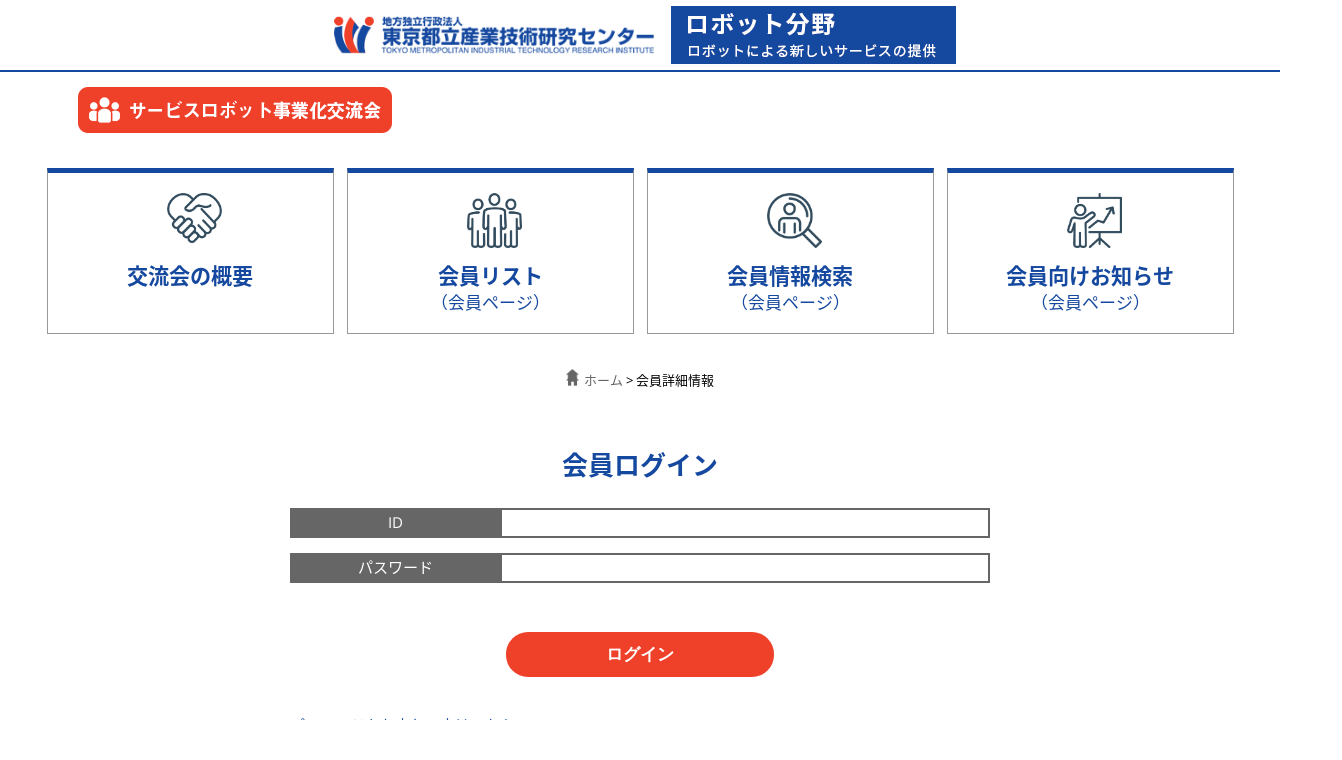

--- FILE ---
content_type: text/html; charset=UTF-8
request_url: https://robotkoryu.tiri-robot.jp/archives/637
body_size: 8799
content:
<!DOCTYPE html>
<html lang="ja">

<head>

<!--[if IE]>
<!DOCTYPE html>
<html lang="ja">

<head>

<!--[if IE]>
<meta http-equiv="X-UA-Compatible" content="IE=edge">
<![endif]-->
	<meta charset="utf-8">
	<meta name="viewport" content="width=device-width, initial-scale=1 user-scalable=no">
	<meta name="format-detection" content="telephone=no">
	<meta name="keywords" content="東京都立産業技術研究センター,ロボット,産業活性化事業,共同開発,中小企業,支援,試験,技術相談,導入相談,ユーザーマッチング相談,Tokyo,Robot,Tiri">
	<meta name="description" content="ロボットの実用化に向けた取組み｜東京都立産業技術研究センター　ロボット分野 ロボットによる新しいサービス　中小企業のロボット産業参入を支援！">

	<title>株式会社アイティフォー｜東京都立産業技術研究センター　サービスロボット事業化交流会</title>

	<link rel="canonical" href="https://tiri-robot.jp/about/">
	<link rel="shortcut icon" type="image/vnd.microsoft.icon" href="https://robotkoryu.tiri-robot.jp/wp/wp-content/themes/tiri-robot/static/img/common/favicon.ico">
	<link rel="apple-touch-icon-precomposed" href="https://robotkoryu.tiri-robot.jp/wp/wp-content/themes/tiri-robot/static/img/common/apple-touch-icon.png">
	<link rel="stylesheet" href="https://robotkoryu.tiri-robot.jp/wp/wp-content/themes/tiri-robot/static/css/style.css">
	<script src="https://code.jquery.com/jquery-3.4.1.min.js"></script>
	<script type="text/javascript" src="https://robotkoryu.tiri-robot.jp/wp/wp-content/themes/tiri-robot/static/js/jquery.pwdMeasure.min.js"></script>
	<script type="text/javascript" src="https://robotkoryu.tiri-robot.jp/wp/wp-content/themes/tiri-robot/static/js/javascript.js"></script>
	
	


	<meta property="og:title" content="ロボットの実用化に向けた取組み｜東京都立産業技術研究センター ロボット分野 ロボットによる新しいサービス">
	<meta property="og:type" content="website">
	<meta property="og:description" content="ロボットの実用化に向けた取組み｜東京都立産業技術研究センター　ロボット分野 ロボットによる新しいサービス　中小企業のロボット産業参入を支援！">
	<meta property="og:url" content="https://robotkoryu.tiri-robot.jp/archives/637">
	<meta property="og:image" content="https://tiri-robot.jp/assets/ico/apple-touch-icon.png">
	<meta property="og:site_name" content="東京都立産業技術研究センター ロボット分野 ロボットによる新しいサービス">
	<meta property="og:locale" content="ja_JP">

<!-- Global site tag (gtag.js) - Google Analytics -->
<script async src="https://www.googletagmanager.com/gtag/js?id=UA-127756718-1"></script>
<script>
  window.dataLayer = window.dataLayer || [];
  function gtag(){dataLayer.push(arguments);}
  gtag('js', new Date());

  gtag('config', 'UA-127756718-1');
</script>

<!-- Global site tag (gtag.js) - Google Analytics -->
<script async src="https://www.googletagmanager.com/gtag/js?id=G-H0P8DZE1LJ"></script>
<script>
  window.dataLayer = window.dataLayer || [];
  function gtag(){dataLayer.push(arguments);}
  gtag('js', new Date());

  gtag('config', 'G-H0P8DZE1LJ');
</script>
</head>

<body data-rsssl=1 class="page">
	<a id="top"></a>

	<header class="pc">
	<div class="header_main">
	<div class="h_rogo">
	<div class="iri_rogo"><a target="_blank" href="https://www.iri-tokyo.jp" title="東京都立産業技術研究センター" alt="東京都立産業技術研究センター"></a></div>
	<div class="tiri_rogo"><a target="_blank" href="https://tiri-robot.jp/" title="ロボット分野 ロボットによる新しいサービス" alt="ロボット分野 ロボットによる新しいサービス"></a></div>
	</div>
	</div>
	</div>
	<hgroup>
	<div class="header_container">
<div class="robotkoryu_rogo"><h1><a href="/" title="ロボット分野 ロボットによる新しいサービス" alt="ロボット分野 ロボットによる新しいサービス"></a></h1></div>
		</div>
	</hgroup>
	</header>
	
	<header class="sp">
	
	<div class="h_rogo">
		<div>
	<div class="iri_rogo"><a target="_blank" href="https://www.iri-tokyo.jp" title="東京都立産業技術研究センター" alt="東京都立産業技術研究センター"></a></div><div class="tiri_rogo pc"><a target="_blank" href="https://tiri-robot.jp/" title="ロボット分野 ロボットによる新しいサービス" alt="ロボット分野 ロボットによる新しいサービス"></a></div></div></div>
	</div class="h_rogo_inner">
	<hgroup>
	<div class="header_container">
<div class="robotkoryu_rogo"><h1><a href="/" title="ロボット分野 ロボットによる新しいサービス" alt="ロボット分野 ロボットによる新しいサービス"></a></h1></div>
	</div>
	</hgroup>
	</header>






			<div class="container center">
				<article>

					<div class="top-btn">
					<nav id="nav" class="nav_under">
<p class="more"><a href="javascript:void(0)" onclick="return false;">メニュー</a></p>
<ul class="none nav" style="display: none;">
						<li class="nav_menu about"><a href="/#about" title="交流会の概要">交流会の概要</a></li>
						<li class="nav_menu list"><a href="/memberlist" title="会員リスト">会員リスト<br class="sp_nobr"><span>（会員ページ）</span></a></li>
						<li class="nav_menu search"><a href="/membersearch" title="会員情報検索">会員情報検索<br class="sp_nobr"><span>（会員ページ）</span></a></li>
						<li class="nav_menu info"><a href="/info" title="会員向けお知らせ">会員向けお知らせ<br class="sp_nobr"><span>（会員ページ）</span></a></li>
						</ul>

						
						
					</nav>
					</div>
				</article>
			</div>
	<section class="breadcrumb">
		<p><a href="https://robotkoryu.tiri-robot.jp" title="ホーム"><span class="icon-home"></span>ホーム</a>&nbsp;&gt;&nbsp;会員詳細情報</p>
	</section>
	<main>
		<div class="container">
			<article>
						<div class="container">
			<article>
				<h3 class="center">会員ログイン</h3>
				<div class="login-form">
										<div id="wpmem_restricted_msg"><p>このコンテンツは登録者に限定されています。既存のユーザであれば、ログインしてください。</p></div><div id="wpmem_login"><a id="login"></a><form action="https://robotkoryu.tiri-robot.jp/archives/637" method="POST" id="wpmem_login_form" class="form"><input type="hidden" id="_wpmem_login_nonce" name="_wpmem_login_nonce" value="4be00d75af" /><input type="hidden" name="_wp_http_referer" value="/archives/637" /><fieldset><legend>既存ユーザのログイン</legend><label for="log">ID</label><div class="div_text"><input name="log" type="text" id="log" value="" class="username" required  /></div><label for="pwd">パスワード</label><div class="div_text"><input name="pwd" type="password" id="pwd" class="password" required  /></div><input name="a" type="hidden" value="login" /><input name="redirect_to" type="hidden" value="https://robotkoryu.tiri-robot.jp/archives/637" /><div class="button_div"><input name="rememberme" type="checkbox" id="rememberme" value="forever" />&nbsp;<label for="rememberme">ログイン状態を保存する</label>&nbsp;&nbsp;<input type="submit" name="Submit" value="ログイン" class="buttons" /></div></fieldset></form></div>										<div class="text"><a href="https://www.iri-tokyo.jp/ques/questionnaire.php?openid=63" target="_blank">パスワードをお忘れの方はこちら</a></div>
				</div>
							</article>
		</div>
	</main>

<section class="scroll">
	<p><a href="#top" title="このページのトップへ"><i class="icon-up"></i>このページのトップへ</a></p>
	</section>
<footer>
	<ul>
		<li><a target="_blank" href="https://tiri-robot.jp/use/" title="サイトのご利用について">サイトのご利用について</a></li>
		<li><a target="_blank" href="http://www.iri-tokyo.jp/site/tiri/privacypolicy.html" title="個人情報保護方針">個人情報保護方針</a></li>
		<li><a target="_blank" href="http://www.iri-tokyo.jp/site/tiri/security.html" title="情報セキュリティポリシー">情報セキュリティポリシー</a></li>
		<li><a target="_blank" href="http://www.iri-tokyo.jp/site/accessibility/" title="アクセシビリティ">アクセシビリティ</a></li>
	</ul>
	<p>研究開発本部 情報システム技術部<br class="sp">ロボット技術グループ<br> TEL：03-5530-2706　FAX：03-5530-2400
	</p>
	<address>&copy; Tokyo Metropolitan Industrial Technology Research Institute. <br class="sp">All Rights Reserved.</address>
</footer>


<!--[if lt IE 9]>
<script src="/assets/ie/selectivizr.js"></script>
<script src="/assets/ie/html5.js"></script>
<![endif]-->




</body>
</html>

--- FILE ---
content_type: text/css
request_url: https://robotkoryu.tiri-robot.jp/wp/wp-content/themes/tiri-robot/static/css/style.css
body_size: 23020
content:
@charset "UTF-8";

/* index

	style.css

	- body
	- iOS
	- font
	
----------------------------------------------- */

@import url("reset.css");
@import url("html5reset-1.6.1.css");
@import url("font.css");

@import url("pc.css") screen and (min-width: 747px);
@import url("sp.css") screen and (max-width: 746px);
@import url("pc.css") print;


/* body
----------------------------------------------- */
*{
    margin: 0;
    padding: 0;
}
html {
	font-size: 100%;
	-webkit-text-size-adjust: 100%;
	-webkit-font-smoothing: antialiased;
}

body {
	margin: 0;
	padding: 0;
	font-size: 90%;
	font-family: 'Open Sans', 'Noto Sans JP', sans-serif;
	background: #fff;
	color: #000;
}

img {
	display: block;
	max-width: 100%;
	margin: auto;
	border: 0;
	vertical-align: bottom;
}

::selection {
	color: #fff;
	background: #15489f;
}

::-moz-selection {
	color: #fff;
	background: #15489f;
}


/* iOS
----------------------------------------------- */
*:after {
	display: block;
	clear: both;
}

textarea,
input[type="text"] {
	-webkit-appearance: none;
	 border-radius: 0;
}

input[type="submit"],
input[type="button"] {
	-webkit-appearance: none;
}


/* font
----------------------------------------------- */
h1 {
	margin: 0;
	padding: 0;
	line-height: 1.8;
}

h2 {
	font-size: 1.6em;
	line-height: 1.8;
	font-weight: bold;
}

h3 {
	font-size: 1.4em;
	line-height: 1.8;
	font-weight: bold;
}

h4,
h5,
h6 {
	font-size: 1em;
	line-height: 1.8;
	font-weight: bold;
}

p,
ul,
ol,
dl,
table,
address,
.text {
	font-size: 1.05em;
	line-height: 1.8;
	font-weight: normal;
}

big {
	font-size: 1.2em;
	line-height: 1.8;
	font-weight: normal;
}

small {
	font-size: 0.8em;
	line-height: 1.8;
	font-weight: normal;
}

strong {
	font-weight: bold;
	margin: 0;
	padding: 0;
}

em {
	font-weight: bold;
	font-style: normal;
	color: #dd0000;
}

a:link,
a:visited {
	color: #15489f;
	text-decoration: underline;

	transition: all 0.3s ease;
	-webkit-transition: all 0.3s ease;
	-moz-transition: all 0.3s ease;

}

a:hover,
a:active {
	color: #ef4029;
	text-decoration: none;
}

ol.decimal {
	list-style: decimal;
	margin-left: 1.5em;
}

.icon-home {
	display: inline-block;
	width: 13px;
	height: 11px;
	margin-right: 5px;
	background: url(../img/common/icon-home.png) no-repeat center center / 13px 11px;
	transition: all 0.3s ease;
    -webkit-transition: all 0.3s ease;
    -moz-transition: all 0.3s ease;
}
a:hover .icon-home {
	background: url(../img/common/icon-home-on.png) no-repeat center center / 13px 11px;
}
.icon-right {
	display: inline-block;
	width: 20px;
	height: 20px;
	margin-right: 5px;
	transition: all 0.3s ease;
    -webkit-transition: all 0.3s ease;
    -moz-transition: all 0.3s ease;
}
.icon-top {
	display: inline-block;
	width: 20px;
	height: 20px;
	margin-right: 3px;
	vertical-align: sub;
	background: url(../img/common/icon-top.png) no-repeat center center / 20px 20px;
	transition: all 0.3s ease;
    -webkit-transition: all 0.3s ease;
    -moz-transition: all 0.3s ease;
}


a.more-btn {
	display: inline-block;
    margin: 20px 0 0 0;
    padding: 18px 100px;
    color: #fff;
    font-size: 120%;
    font-weight: bold;
    line-height: 1;
	text-decoration: none;
    background: #ef4029;
    border-radius: 100px;
}
a.more-btn:hover {
	background: #666;
}
.more-btn.end {
	display: inline-block;
    margin: 20px 0 0 0;
    padding: 18px 100px;
    color: #fff;
    font-size: 120%;
    font-weight: bold;
    line-height: 1;
	text-decoration: none;
    background: #666;
    border-radius: 100px;
}

a.logout-btn {
    color: #da0101;
    font-size: 105%;
    font-weight: bold;
    line-height: 1;
	text-decoration: none;
    background: #fde9e7;
    border-radius: 100px;
	-webkit-transition: 0s;
	transition: 0s;
	z-index: 999999;
	display: block;
}

a.logout-btn:hover {
    color: #fde9e7;
	background: #da0101;
}

/*==============================
common
================================*/

input, button, textarea, select {
	margin: 0;
	padding: 0;
	background: none;
	border: none;
	border-radius: 0;
	outline: none;
	-webkit-appearance: none;
	-moz-appearance: none;
}
ul {
	list-style: none;
}
.cf:after {
    content:"";
    display:block;
    clear:both;
}
.center {
	text-align: center;
}
.al_r {
	text-align: right;
}
.left {
	float: left;
}
.right {
	float: right;
}
.pc {
	display: inherit;
}
.sp {
	display: none;
}
.inner {
	width: 960px;
	margin: auto;
	padding: 0 20px;
}
.keep-all {
	word-break: keep-all;
}

/*==============================
top
================================*/
.top-btn {
	-webkit-justify-content: space-between;
	justify-content: space-between;
	margin-top: 20px;
}


/*==============================
login
================================*/
.login-form {
	max-width: 700px;
	margin: auto;
	margin-top: 20px;
}
.login-form legend {
	display: none;
}
.login-form label[for="log"], .login-form label[for="pwd"], .login-form label[for="user"], .login-form label[for="email"], .login-form label[for="pass1"], .login-form label[for="pass2"], .login-form label[for="current_pass"], .login-form label[for="user_email"], .login-form .div_text {
	display: block;
	float: left;
	margin-bottom: 15px;
}
.login-form .div_text {
	width: 70%;
}
.login-form label[for="log"], .login-form label[for="pwd"], .login-form label[for="user"], .login-form label[for="email"], .login-form label[for="pass1"], .login-form label[for="pass2"], .login-form label[for="current_pass"], .login-form label[for="user_email"] {
	width: 30%;
	height: 30px;
	padding: 5px;
	text-align: center;
	font-size: 105%;
	color: #fff;
	background: #666666;
	border: 2px solid #666666;
	box-sizing: border-box;
}
.login-form input[type="text"], .login-form input[type="password"] {
	width: 100%;
	height: 30px;
	padding: 5px;
	border: 2px solid #666;
	box-sizing: border-box;
}
.login-form label[for="email"] {
	font-size: 0;
}
.login-form label[for="email"]::before {
	content: "ID";
	font-size: 105%;
}
.login-form .buttons {
	display: block;
    margin: 20px auto;
    padding: 14px 100px;
    color: #fff;
    font-size: 120%;
    font-weight: bold;
    line-height: 1;
    text-decoration: none;
    background: #ef4029;
    border-radius: 100px;
	cursor: pointer;
	transition: all 0.3s ease;
    -webkit-transition: all 0.3s ease;
    -moz-transition: all 0.3s ease;
}
.login-form .buttons:hover {
	background: #666;
}

.login-form #rememberme {
	display: none;
}
label[for="rememberme"] {
	display: none;
	padding-left: 24px;
	position:relative;
	cursor: pointer;
}
label[for="rememberme"]::before {
	content: "";
	display: block;
	position: absolute;
	top: 0;
	left: 0;
	width: 15px;
	height: 15px;
	border: 2px solid #666;
}
.login-form #rememberme:checked + label[for="rememberme"] {
	color: #15489f;
}
.login-form #rememberme:checked + label[for="rememberme"]::after {
	content: "";
	display: block;
	position: absolute;
	top: -3px;
	left: 5px;
	width: 7px;
  	height: 14px;
  	transform: rotate(40deg);
  	border-bottom: 3px solid #15489f;
	border-right: 3px solid #15489f;
}

.login-form p {
	display: none;
}
.login-form .wpmem_msg p {
	display: block
}
#pm-indicator {
	display: block;
	text-align: center;
	font-weight: bold;
	padding: 10px;
}
#pm-indicator.empty, #pm-indicator.not-match {
	color: #aaa;
	border: 2px solid #aaa;
}
#pm-indicator.weak {
	color: #ef4029;
	border: 2px solid #ef4029;
}
#pm-indicator.average {
	color: #ffb200;
	border: 2px solid #ffb200;
}
#pm-indicator.strong {
	color: #57db00;
	border: 2px solid #57db00;
}
#wpmem_register_form {
	display: none;
}

/*===================
member
=====================*/
.member_tbl, .member_specialty_tbl {
	width: 100%;
	border-collapse: collapse;
}
.member_tbl th, .member_tbl td {
	padding: 5px 10px;
}
.member_tbl td.nopadding {
	padding: 0;
}
.member_tbl th, .member_tbl th a {
	color: #fff;
	background: #15489f;
}
.member_tbl td {
	min-width: 210px;
	border-bottom: 1px solid #959595;
}
.member_tbl td span {
	display: inline-block;
	margin-right: 5px;
	color: #959595;
}
.member_tbl td span.current {
	font-weight: bold;
	color: #15489f;
}
.member_tbl td:not(:last-child) {
	border-right: 1px solid #959595;
}
.member_tbl td.member_tbl_ttl {
	width: 210px;
}

.member_specialty_tbl th {
	width: 160px;
	text-align: left;
	color: #000;
	background: #efefef;
	border-right: 1px solid #959595;
}
.member_specialty_tbl td {
	border-bottom: none;
}
.member_specialty_tbl tr:not(:last-child) th, .member_specialty_tbl tr:not(:last-child) td {
	border-bottom: 1px solid #959595;
}
.member_robot_ttl {
	margin-bottom: 30px;
}
.member_robot .right {
	width: 360px;
}
.member_robot .left {
	width: 800px;
}

/*===================
memberlist
=====================*/
.memberlist-btn {
	display: block;
	float: left;
	width: 25%;
	padding: 15px;
	text-align: center;
	font-size: 105%;
	font-weight: bold;
	color: #15489f;
	background: #eee;
	box-sizing: border-box;
	border-bottom: 1px solid #fff;
	border-right: 1px solid #fff;
}
.memberlist-box {
	padding: 20px;
}
.memberlist-box a, .memberlist-box span {
	display: inline-block;
	margin-bottom: 10px;
}

/*===================
search
=====================*/
.search-ttl {
	margin-top: 30px;
	padding: 15px 20px;
	text-align: center;
	font-size: 133%;
	font-weight: bold;
	line-height: 1;
	color: #fff;
	background: #15489f;
}
.search-box {
	margin: auto;
	padding: 30px;
	border-bottom: 1px solid #000;
	border-left: 1px solid #000;
	border-right: 1px solid #000;
}
.search-tbl {
	width: 100%;
	max-width: 1110px;
	margin: auto;
	border-collapse: collapse;
	table-layout: fixed;
	border: 1px solid #000;
}
.search-tbl th, .search-tbl td {
	padding: 15px 20px;
	border: 1px solid #000
}
.search-tbl th {
	font-size: 133%;
	font-weight: bold;
	line-height: 1;
	color: #15489f;
	background: #eee;
}
.search-tbl td.gray {
	font-weight: bold;
	background: #eee;
}
.search-tbl.noborder, .search-tbl.noborder td {
	border: none;
}
.search-tbl td.noborder {
	border-left: none;
	border-right: none;
}
.search-tbl td.allnoborder {
	padding: 0;
}
.search-tbl td.allnoborder .search-tbl {
	border: none;
}
.search-tbl td.allnoborder .search-tbl td {
	border: none;
}
.search-tbl td.allnoborder .search-tbl td:not(:last-child) {
	border-right: 1px solid #000;
}
.search-tbl td.allnoborder .search-tbl tr:not(:last-child) td {
	border-bottom: 1px solid #000;
}
.search-tbl input[type="text"] {
	display: block;
	width: 60%;
	margin: auto;
	padding: 5px;
	border: 2px solid #666666;
	box-sizing: border-box;
}
.search-check {
	cursor: pointer;
	margin-right: 20px;
}
.search-check input {
	display: none;
}
.search-check span {
	position: relative;
	display: inline-block;
	padding-left: 20px;
	line-height: 2;
	word-break: keep-all;
}
.search-check span.break {
	display: inline;
	word-break: break-all;
}
.search-check span::before {
	content: "";
	display: block;
	position: absolute;
	top: 8px;
	left: 0;
	width: 14px;
	height: 14px;
	border: 1px solid #000;
	border-radius: 2px;
	box-sizing: border-box;
}
.search-check span.break::before {
	top: 4px;
}
.search-check input:checked + span::after {
	content: "";
	display: block;
	position: absolute;
	top: 8px;
    left: 4px;
    width: 5px;
    height: 8px;
	transform: rotate(40deg);
	border-bottom: 2px solid #000;
	border-right: 2px solid #000;
}
.search-check input:checked + span.break::after {
	top: 4px;
}

.search-radio {
	cursor: pointer;
	margin-right: 20px;
}
.search-radio input {
	display: none;
}
.search-radio span {
	padding-left: 20px;
	position:relative;
}
.search-radio span::before {
	content: "";
	display: block;
	position: absolute;
	top: 4px;
	left: 0;
	width: 14px;
	height: 14px;
	border: 1px solid #000;
	border-radius: 50%;
	box-sizing: border-box;
}
.search-radio input:checked + span::after {
	content: "";
	display: block;
	position: absolute;
	top: 8px;
    left: 4px;
    width: 6px;
    height: 6px;
	border-radius: 50%;
	background: #000;
}

.search-btn {
	display: block;
    margin: 20px auto;
    padding: 14px 100px;
    color: #fff;
    font-size: 120%;
    font-weight: bold;
    line-height: 1;
    text-decoration: none;
    background: #ef4029;
    border-radius: 100px;
	cursor: pointer;
	transition: all 0.3s ease;
    -webkit-transition: all 0.3s ease;
    -moz-transition: all 0.3s ease;
}
.search-btn:hover {
	background: #666;
}
.search-highlight {
	background: yellow;
}
.search_robot {
	margin: 30px 0;
}

.search_keywords_operator li {
	position: relative;
	display: inline-block;
	width: 25%;
	line-height: 1.5;
	text-transform: uppercase;
}
.search_keywords_operator li::before {
	content: "";
    display: block;
    position: absolute;
    top: 4px;
    left: 0;
    width: 14px;
    height: 14px;
    border: 1px solid #000;
    border-radius: 50%;
    box-sizing: border-box;
}
.search_keywords_operator li.active::after {
    content: "";
    display: block;
    position: absolute;
    top: 8px;
    left: 4px;
    width: 6px;
    height: 6px;
    border-radius: 50%;
    background: #000;
}
.search_keywords_operator li span {
	display: inline-block;
	padding-left: 20px;
	cursor: pointer;
}

.wp-pagenavi {
	margin: auto;
	text-align: center;
}
.wp-pagenavi a, .wp-pagenavi span {
	display: inline-block;
	margin: 0 5px;
	line-height: 1;
}
.wp-pagenavi a {
	padding: 8px;
	background: #efefef;
	border: 1px solid #959595;
}
.wp-pagenavi span.current {
	padding: 8px;
	color: #fff;
	background: #15489f;
	border: 1px solid #15489f;
}
@media screen and (min-width: 747px) {
	tr.adborder {
		border-bottom: 1px solid #000;
	}
}
/*===================
info
=====================*/
.info-tbl {
	width: 100%;
	margin-top: 30px;
	border-collapse: collapse;
}
.info-tbl th, .info-tbl td {
	padding: 20px;
	border: 1px solid #fff;
}
.info-tbl th {
	text-align: center;
	font-size: 111%;
	font-weight: bold;
	line-height: 1;
	color: #fff;
	background: #15489f;
}
.info-tbl td {
	font-size: 105%;
}
.info-tbl tr:nth-child(odd) td {
	background: #ebebeb;
}

.nav_menu.current{
	background: #e8effc;
}


/*===================
breakpoint 768px
=====================*/

@media screen and (max-width: 746px) {
	img {
		width: auto;
	}
	.pc {
		display: none;
	}
	.sp {
		display: inherit;
	}
	.left, .right {
		float: none;
	}
	.inner {
		width: 90%;
		margin: auto;
		padding: 0;
	}
	a.more-btn, .more-btn.end {
		padding: 9px 50px;
		font-size: 105%;
		border-radius: 50px;
	}
	.logout-box {
	width: 80px;
    display: block;
    text-align: center;
	}
	a.logout-btn {
		font-size: 12px;
		font-size: 1.133%;
	}
	.top-btn {
		-webkit-flex-wrap: wrap;
		flex-wrap: wrap;
		-webkit-justify-content: center;
		justify-content: center;
	}
	.login-form label[for="log"], .login-form label[for="pwd"], .login-form label[for="user"], .login-form label[for="pass1"], .login-form label[for="pass2"], .login-form label[for="current_pass"], .login-form label[for="email"], .login-form label[for="user_email"], .login-form .div_text {
		width: 100%;
	}
	.login-form label[for="log"], .login-form label[for="pwd"], .login-form label[for="user"], .login-form label[for="email"], .login-form label[for="pass1"], .login-form label[for="pass2"], .login-form label[for="current_pass"], .login-form label[for="user_email"] {
		margin-bottom: 0;
	}
	.login-form .buttons {
		width: 100%;
		padding: 14px 0;
	}
	.member_robot .right, .member_robot .left {
		width: 100%;
	}
	.member_robot .right {
		margin-bottom: 10px;
	}
	.member_tbl th, .member_tbl td {
		display: block;
		border-right: none;
	}
	.member_tbl td {
		min-width: auto;
	}
	.member_tbl td:not(:last-child) {
		border-right: none;
	}
	.member_tbl td.member_tbl_ttl {
		width: 100%;
		box-sizing: border-box;
	}
	.member_specialty_tbl th {
		width: 100%;
		box-sizing: border-box;
	}
	.search-box {
		padding: 10px;
	}
	.search-tbl {
		border-bottom: none;
	}
	.search-ttl {
		font-size: 111%;
		line-height: 1.3;
	}
	.search-tbl th, .search-tbl td {
		display: block;
		padding: 10px;
		border: none;
		border-bottom: 1px solid #000;
	}
	.search-tbl th {
		text-align: left;
		font-size: 111%;
		line-height: 1.3;
	}
	.search-tbl td.none {
		display: none;
	}
	.search-tbl td.allnoborder .search-tbl td:not(:last-child) {
		border-right: none;
	}
	.search-tbl td.allnoborder .search-tbl td {
		border-bottom: 1px solid #000;
	}
	.search-tbl td.allnoborder .search-tbl tr:last-child td:last-child {
		border-bottom: none;
	}
	.search-check {
		display: block;
		margin-right: 0;
	}
	.search-check span {
		word-break: break-all;
	}
	.search-tbl input[type="text"] {
		width: 100%;
	}
	.info-tbl th, .info-tbl td {
		padding: 10px;
		box-sizing: border-box;
	}
	.info-tbl.detail th, .info-tbl.detail td {
		display: block;
	}
	.info-tbl th {
		width: 20%;
		font-size: 111%;
		color: #fff;
		background: #15489f;
		word-break: keep-all;
	}
	.info-tbl th.info-title {
		width: 100%;
	}

}
.info_inner{
  margin-right: 59px;
}
@media screen and (max-width: 746px) {
.info_inner{
  margin-right: unset;
}
}





/* --------webinar-------- */

.page main .container.webinar h3 {
  margin-top: 30px;
}
.page main .container.webinar h4 {
  margin-top: 0;
}
.page main .container.webinar .video {
  margin-bottom: 40px;
}
.page main .container.webinar .info-tbl tr td {
  background: #ebebeb;
}
.page main .container.webinar {
  margin-bottom: 40px;
}


.page main .container.webinar h4.title {
  width: 100%;
  margin-top: 30px;
  text-align: center;
  font-size: 1.3em;
  font-weight: bold;
  line-height: 3em;
  color: #fff;
  background: #15489f;
}
.page main .container.webinar h4{
  font-size: 1.7em;
}
.page main .container.webinar .company_name{
  font-size: 1.3em;
}
.page main .container.webinar .day {
  padding-left: 20px;
}
.page main .container.webinar ul.anchor{
  padding-left: 20px;
  margin-top: 20px;
}
.page main .container.webinar .day span {
  padding-left: 30px;
  position: relative;
}
.page main .container.webinar .day span::before {
  content: ":";
  display: inline-block;
  position: absolute;
  left: 14px;
}
#move01 , #move02 , #move03 , #move04 , #move05 {
   padding-top: 50px;
}
#password.container .password {
  text-align: center;
}
.container .password .box {
  border: solid 1px #666;
  width: 200px;
  height: 30px;
}
#password.container .password .button {
  display: inline-block;
  border-radius: 5%;
  font-size: 14px;
  text-align: center;
  cursor: pointer;
  padding: 10px;
  line-height: 0.8em;
  border: solid 1px #666;
}
#password.container .password .button:hover {
  background-color: #666;
  color: #fff;
}
#password {
  height: 40vh;
}
.mb10 {
  margin-bottom: 10px;
}
.pl20{
  padding-left: 20px!important;
}
.info-tbl a.more-btn-webinar:hover {
	background: #666;
}
.info-tbl a.more-btn-webinar {
display: inline-block;
    padding: 10px 14px;
    color: #fff;
    line-height: 1;
    text-decoration: none;
    background: #ef4029;
    border-radius: 100px;
    width:80%;
    text-align: center;
}
.anchor_dllist{
    padding-left: 20px;
    display: flex;
    width: 100%;
}
.anchor_dllist:first-child{
    margin-top: 20px;
}
.anchor_dllist dt{
	width: 10%;
}
.anchor_dllist dd{
	width: 100%;
	padding-left: 20px;
}
.anchor_mt20{
margin-top: 20px;
}

.link_img{
  max-width:160px;
}
.link_img img{
  padding-left: 20px;
}
.link_pdf{
  margin-right: 20px!important;
}

/* --------needs-------- */
.needs_list {
    display: flex;
    flex-wrap: wrap;
    align-items: stretch;
    width: 100%;
}
.needs_list dt {
    width: 140px;
    font-weight: bold;
	text-align: end;
}
.needs_list dd {
    width: calc(100% - 140px);
}
.needs_list a {
    word-wrap: break-word;
}
.info-tbl.detail td:first-child {
    width: 13%;
	text-align: center;
    vertical-align: middle;
}
.info-tbl.detail td:last-child p {
    margin: unset;
}
.needs_icon {
    font-weight: bold;
    padding: 1px 7px;
    margin-left: 0.5rem;
}
.continue_icon {
    text-align: center;
    font-size: 1.05em;
    font-weight: bold;
    color: #fff;
    background: #15489f;
    display: inline-block;
    margin-right: 15px;
    width: 70px;
}
.new_icon {
    text-align: center;
    font-size: 1.05em;
    font-weight: bold;
    color: #fff;
    background: #ef4029;
    display: inline-block;
    margin-right: 15px;
    width: 70px;
}
.needs_title {
    display: flex;
    align-items: center;
    width: 100%;
    margin-bottom: 10px;
}
@media screen and (max-width: 746px) {
.info-tbl td:first-child {
    width: unset;
}
.info-tbl.detail td:first-child {
	width: unset;
}
.needs_title {
	display: block;
}
.continue_icon {
	margin: 10px 0;
}
.new_icon {
	margin: 10px 0;
}
.needs_list dt {
    width: 100px;
}
.needs_list dd {
    width: calc(100% - 100px);
}
}

.inside_tbl {
    margin-right: 155px;
}
.inside_tbl th {
	width: 20%;
}
.inside_tbl td {
    text-align: left!important;
    border: solid 1px;
	width: 40%;
}
.inside_tbl tr:nth-child(odd) td {
    background: unset;
}
@media screen and (max-width: 746px) {
.inside_tbl th {
	width: 100%;
}
.inside_tbl td {
	width: 100%;
}
.inside_tbl {
    margin-right: unset;
}
.info-tbl.detail {
    width: 100%;
   table-layout: fixed;
   word-break: break-all;
   word-wrap: break-all;
}
}
/* --------General-------- */
.ml_01 { margin-left: 1rem !important; }
.ml_02 { margin-left: 2rem !important; }
.ml_03 { margin-left: 3rem !important; }
.ml_04 { margin-left: 4rem !important; }
.ml_05 { margin-left: 5rem !important; }
.notes {
    font-size: 1rem;
}
.mt15 { margin-top: 15px!important;}

.mb00 { margin-bottom: 0px!important;}
.mb05 { margin-bottom: 5px!important;}
.mb10 { margin-bottom: 10px!important;}
.mb15 { margin-bottom: 15px!important;}
.mb20 { margin-bottom: 20px!important;}
.mb30 { margin-bottom: 30px!important;}
.mb40 { margin-bottom: 40px!important;}
.mb50 { margin-bottom: 50px!important;}
.mb60 { margin-bottom: 60px!important;}
.mb70 { margin-bottom: 70px!important;}
.mb80 { margin-bottom: 80px!important;}
.mb90 { margin-bottom: 90px!important;}




--- FILE ---
content_type: text/css
request_url: https://robotkoryu.tiri-robot.jp/wp/wp-content/themes/tiri-robot/static/css/reset.css
body_size: 822
content:
@charset "utf-8";

/* index

	reset.css
	
----------------------------------------------- */

html, body, address, blockquote, div, dl, form, h1, h2, h3, h4, h5, h6, ol, p, pre, table, ul,dd, dt, li, tbody, td, tfoot, th, thead, tr, button, del, ins, map, object,a, abbr, acronym, b, bdo, big, br, cite, code, dfn, em, i, img, kbd, q, samp, small, span, tt, var, legend, fieldset {
	margin: 0;
	padding: 0;
	background: transparent;
}

ol, ul {
	list-style: none;
}

:focus{
	outline: 0;
}

ins{
	text-decoration: none;
}

del{
	text-decoration: line-through;
}

img, fieldset {
	border: 0;
}

/*img {
	max-width: 100%;
	height: auto;
	width: auto\9; /* ie8 */
/*}*/

article, aside, details, figcaption, figure, footer, header, hgroup, menu, nav, section, aside_narrow { 
    display: block;
}

table {
	border-collapse: collapse;
	border-spacing: 0;
}


--- FILE ---
content_type: text/css
request_url: https://robotkoryu.tiri-robot.jp/wp/wp-content/themes/tiri-robot/static/css/font.css
body_size: 2885
content:
/* index

	font.css

----------------------------------------------- */

@font-face {
  font-family: 'Open Sans';
  font-style: normal;
  font-weight: 400;
  src: local('Open Sans'), local('OpenSans'), url(https://fonts.gstatic.com/s/opensans/v13/cJZKeOuBrn4kERxqtaUH3bO3LdcAZYWl9Si6vvxL-qU.woff) format('woff');
}

@font-face {
  font-family: 'Open Sans';
  font-style: normal;
  font-weight: 600;
  src: local('Open Sans Semibold'), local('OpenSans-Semibold'), url(https://fonts.gstatic.com/s/opensans/v13/MTP_ySUJH_bn48VBG8sNSqRDOzjiPcYnFooOUGCOsRk.woff) format('woff');
}

@font-face {
  font-family: 'Open Sans';
  font-style: normal;
  font-weight: 700;
  src: local('Open Sans Bold'), local('OpenSans-Bold'), url(https://fonts.gstatic.com/s/opensans/v13/k3k702ZOKiLJc3WVjuplzKRDOzjiPcYnFooOUGCOsRk.woff) format('woff');
}

@font-face {
   font-family: 'Noto Sans JP';
   font-style: normal;
   font-weight: 400;
   src: url(https://fonts.gstatic.com/ea/notosansjp/v5/NotoSansJP-Regular.woff2) format('woff2'),
        url(https://fonts.gstatic.com/ea/notosansjp/v5/NotoSansJP-Regular.woff) format('woff'),
        url(https://fonts.gstatic.com/ea/notosansjp/v5/NotoSansJP-Regular.otf) format('opentype');
}

@font-face {
   font-family: 'Noto Sans JP';
   font-style: normal;
   font-weight: 700;
   src: url(https://fonts.gstatic.com/ea/notosansjp/v5/NotoSansJP-Bold.woff2) format('woff2'),
        url(https://fonts.gstatic.com/ea/notosansjp/v5/NotoSansJP-Bold.woff) format('woff'),
        url(https://fonts.gstatic.com/ea/notosansjp/v5/NotoSansJP-Bold.otf) format('opentype');
}

@font-face {
  font-family: "Flaticon";
  src: url("../font/Flaticon.eot");
  src: url("../font/Flaticon.eot?#iefix") format("embedded-opentype"),
       url("../font/Flaticon.woff") format("woff"),
       url("../font/Flaticon.ttf") format("truetype"),
       url("../font/Flaticon.svg#Flaticon") format("svg");
  font-weight: normal;
  font-style: normal;
}

@media screen and (-webkit-min-device-pixel-ratio:0) {
  @font-face {
    font-family: "Flaticon";
    src: url("../font/Flaticon.svg#Flaticon") format("svg");
  }
}

[class^="icon-"]:before, [class*=" icon-"]:before,
[class^="icon-"]:after, [class*=" icon-"]:after {   
	font-family: Flaticon;
	font-size: 1em;
	font-style: normal;
	font-weight: lighter;
}

.icon-pdf:before { content: "\f100"; }
.icon-arrow:before { content: "\f101"; }
.icon-build:before { content: "\f102"; }
.icon-developer:before { content: "\f103"; }
.icon-home:before { content: "\f104"; }
.icon-notice:before { content: "\f105"; }
.icon-mail:before { content: "\f106"; }
.icon-info:before { content: "\f107"; }
.icon-close:before { content: "\f108"; }
.icon-down:before { content: "\f109"; }
.icon-up:before { content: "\f10a"; }
.icon-right:before { content: "\f10b"; }
.icon-left:before { content: "\f10c"; }
.icon-blank:before { content: "\f10d"; }


--- FILE ---
content_type: text/css
request_url: https://robotkoryu.tiri-robot.jp/wp/wp-content/themes/tiri-robot/static/css/pc.css
body_size: 44422
content:
@charset "utf-8";
/* index

	pc.css

	- body
	- header
	- caption
	- nav
	- breadcrumb
	- layout
	- news
	- container
	- scroll
	- footer

----------------------------------------------- */


/* body
----------------------------------------------- */
html,
body {
	min-width: 1200px;
}

.sp {
	display: none;
}


/* header全て入れ替え
----------------------------------------------- */



.h_rogo{
	display: flex ;
    justify-content: space-around;
    max-width: 650px;
    margin: 0 auto;
    
}

.robotkoryu_rogo h1 a{
display: block;
	width: 352px;
	height: 46px;
	background: url(../img/common/logo_02.png) no-repeat right center;

}

.iri_rogo a{
display: block;
	width: 330px;
	height: 70px;
	background: url(../img/common/logo.png) no-repeat right;
	background-size: 320px;

}
.tiri_rogo a{
display: block;
	width: 285px;
    height: 70px;
	background: url(../img/common/logo2.png) no-repeat right;
}
hgroup{
    border-top: solid 2px #15489f;
}

.header_container{
	justify-content: space-between;
	display: flex;
    margin: 0 auto;
    padding: 15px 0;
	max-width:1200px;
}
header.pc.top_header{
	position: absolute;
    width: 100%;
}
.header_main{
	background-color:#fff;
}

/* caption
----------------------------------------------- */
.home .caption {
	margin: 0 0 50px 0;
	padding: 0;
	width: 100%;
	min-width: 1200px;
	height: 500px;
	background: #000 url(../../assets/caption/home.jpg) no-repeat center center;
	background-size: 1200px auto;
	clear: both;
}

/*
@media only screen and (-webkit-min-device-pixel-ratio: 2), only screen and (min--moz-device-pixel-ratio: 2), only screen and (-o-min-device-pixel-ratio: 2/1), only screen and (min-device-pixel-ratio: 2), only screen and (min-resolution: 192dpi), only screen and (min-resolution: 2dppx) {
	header h2 a {
		background: url(../img/common/logo2-2x.png) no-repeat left center;
		background-size: 230px 90px;
	}
}
 */

.home .caption h2 {
	margin: 0;
	padding: 260px 0 0 0;
	font-size: 2.2em;
	line-height: 1.3;
	color: #fff;
	text-align: center;
	clear: both;

	text-shadow: 0 1px 4px rgba(0, 0, 0, 1);
	-moz-text-shadow: 0 1px 4px rgba(0, 0, 0, 1);
	-webkit-text-shadow: 0 1px 4px rgba(0, 0, 0, 1);

}

.page .caption {
	margin: 0;
	padding: 0;
	width: 100%;
	min-width: 1200px;
	height: 290px;
	clear: both;
}

.page .caption.about {
	background: url(../img/common/header_bg.jpg) no-repeat center center;
	background-size: cover;
}

.page .caption h2 {
	margin: 0;
	padding: 180px 0 0 0;
	font-size: 2.2em;
	line-height: 1;
	color: #fff;
	text-align: center;
	clear: both;

	text-shadow: 0 1px 4px rgba(0, 0, 0, 1);
	-moz-text-shadow: 0 1px 4px rgba(0, 0, 0, 1);
	-webkit-text-shadow: 0 1px 4px rgba(0, 0, 0, 1);

}

/* nav追加
----------------------------------------------- */
nav ul li a {
    display: block;
    color: #15489f !important;
    padding: 90px 0 0 0px;
    height: 70px;
    line-height: 20px;
    width: 285px;
    border: solid 1px #999;
    border-top: solid 5px #15489f;
    text-decoration: none !important;
    font-size: 1.4em;
    font-weight: 600;
    line-height: 1.2em;
}
nav ul li a span{
	font-weight: normal;
    font-size: 0.8em;
}

nav ul .about a:before {
    background: url(../img/common/icon-about.png) no-repeat;
    content: "";
    position: absolute;
    width: 55px;
    height: 55px;
    background-size: contain;
    top: 25px;
    left: 120px;
}

	nav ul .list a:before {
	    background: url(../img/common/icon-list.png) no-repeat;
    content: "";
    position: absolute;
    width: 55px;
    height: 55px;
    background-size: contain;
    top: 25px;
    left: 120px;
}

nav ul .search a:before {
    background: url(../img/common/icon-search.png) no-repeat;
    content: "";
    position: absolute;
    width: 55px;
    height: 55px;
    background-size: contain;
    top: 25px;
    left: 120px;
}

nav ul .info a:before {
    background: url(../img/common/icon-info.png) no-repeat;
    content: "";
    position: absolute;
    width: 55px;
    height: 55px;
    background-size: contain;
    top: 25px;
    left: 120px;
}

.mobile-menu {
    display: none;
}

nav ul li a:hover {
    background: #e8effc;
    	opacity: unset;
}

.page nav ul li.active a {
	background-color: #e8effc;
}

.top-btn nav ul li {
    margin: 0 auto;
    position: relative;
}

.top-btn nav ul {
    display: flex !important;
    width: 1200px;
    margin-bottom: 35px;
}

main .top-btn nav ul {
    margin: 0 auto;
}

/* nav
----------------------------------------------- */
.home nav {
	margin: 0;
	padding: 0 20px;
	clear: both;
}
/*
.page nav {
	position: absolute;
	z-index: 99999;
	top: 90px;
	margin: 0;
	padding: 0;
	width: 100%;
	height: 80px;
	background: #15489f;
	clear: both;
}

nav:after {
	display: block;
	content: '';
	clear: both;
}

.home nav ul li a {
	display: block;
	margin: 0 1px 1px 0;
	padding: 0;
	width: 299px;
	font-size: 1.5em;
	line-height: 150px;
	font-weight: bold;
	color: #fff;
	text-align: center;
	float: left;

	text-shadow: 0 0 4px rgba(0, 0, 0, 1);
	-moz-text-shadow: 0 0 4px rgba(0, 0, 0, 1);
	-webkit-text-shadow: 0 0 4px rgba(0, 0, 0, 1);

}
.home nav ul li.about a {
	border-radius: 8px 0 0 0;
	-moz-border-radius: 8px 0 0 0;
	-webkit-border-radius: 8px 0 0 0;
}

.home nav ul li.case a {
	border-radius: 0 8px 0 0;
	-moz-border-radius: 0 8px 0 0;
	-webkit-border-radius: 0 8px 0 0;
}

.home nav ul li.seminar a {
	border-radius: 0 0 0 8px;
	-moz-border-radius: 0 0 0 8px;
	-webkit-border-radius: 0 0 0 8px;
}

.home nav ul li.link a {
	border-radius: 0 0 8px 0;
	-moz-border-radius: 0 0 8px 0;
	-webkit-border-radius: 0 0 8px 0;
}
.page nav ul li a {
	display: block;
	margin: 0;
	padding: 0;
	width: 149px;
	font-size: 0.9em;
	line-height: 80px;
	font-weight: bold;
	color: #fff;
	text-align: center;
	background: url(../img/common/nav.png) no-repeat right center;
	background-size: 1px auto;
	float: left;
}
.page nav ul li.active a {
	background: #ef4029 url(../img/common/nav-hover.png) no-repeat right center;
	background-size: 1px auto;
}

.page nav ul li a:hover {
	background: #ef4029 url(../img/common/nav-hover.png) no-repeat right center;
	background-size: 1px auto;
}
.page nav ul li.about a {
	width: 174px;
}

.page nav ul li.technical a {
	width: 174px;
}

.page nav ul li.movie a {
	width: 110px;
}

.page nav ul li.contact a {
	width: 178px;
}

.page nav ul li.link a {
	width: 110px;
	background: none;
}

.page nav ul li.multi a {
	padding: 20px 0 0 0;
	height: 60px;
	line-height: normal;
}


nav a:link,
nav a:visited,
nav a:hover,
nav a:active {
	color: #fff;
	text-decoration: none;
}

.home nav ul li.about a {
	background: url(../../assets/nav/about.jpg) no-repeat center center;
	background-size: 300px auto;
}

@media only screen and (-webkit-min-device-pixel-ratio: 2), only screen and (min--moz-device-pixel-ratio: 2), only screen and (-o-min-device-pixel-ratio: 2/1), only screen and (min-device-pixel-ratio: 2), only screen and (min-resolution: 192dpi), only screen and (min-resolution: 2dppx) {
	.home nav ul li.about a {
		background: url(../../assets/nav/about-2x.jpg) no-repeat center center;
		background-size: 300px auto;
	}
}

.home nav ul li.about a:hover {
	background: url(../../assets/nav/about-hover.jpg) no-repeat center center;
	background-size: 300px auto;
}

@media only screen and (-webkit-min-device-pixel-ratio: 2), only screen and (min--moz-device-pixel-ratio: 2), only screen and (-o-min-device-pixel-ratio: 2/1), only screen and (min-device-pixel-ratio: 2), only screen and (min-resolution: 192dpi), only screen and (min-resolution: 2dppx) {
	.home nav ul li.about a:hover {
		background: url(../../assets/nav/about-hover-2x.jpg) no-repeat center center;
		background-size: 300px auto;
	}
}

.home nav ul li.plaza a {
	background: url(../../assets/nav/plaza.jpg) no-repeat center center;
	background-size: 300px auto;
}

@media only screen and (-webkit-min-device-pixel-ratio: 2), only screen and (min--moz-device-pixel-ratio: 2), only screen and (-o-min-device-pixel-ratio: 2/1), only screen and (min-device-pixel-ratio: 2), only screen and (min-resolution: 192dpi), only screen and (min-resolution: 2dppx) {
	.home nav ul li.plaza a {
		background: url(../../assets/nav/plaza-2x.jpg) no-repeat center center;
		background-size: 300px auto;
	}
}

.home nav ul li.plaza a:hover {
	background: url(../../assets/nav/plaza-hover.jpg) no-repeat center center;
	background-size: 300px auto;
}

@media only screen and (-webkit-min-device-pixel-ratio: 2), only screen and (min--moz-device-pixel-ratio: 2), only screen and (-o-min-device-pixel-ratio: 2/1), only screen and (min-device-pixel-ratio: 2), only screen and (min-resolution: 192dpi), only screen and (min-resolution: 2dppx) {
	.home nav ul li.plaza a:hover {
		background: url(../../assets/nav/plaza-hover-2x.jpg) no-repeat center center;
		background-size: 300px auto;
	}
}

.home nav ul li.technical a {
	background: url(../../assets/nav/technical.jpg) no-repeat center center;
	background-size: 300px auto;
}

@media only screen and (-webkit-min-device-pixel-ratio: 2), only screen and (min--moz-device-pixel-ratio: 2), only screen and (-o-min-device-pixel-ratio: 2/1), only screen and (min-device-pixel-ratio: 2), only screen and (min-resolution: 192dpi), only screen and (min-resolution: 2dppx) {
	.home nav ul li.technical a {
		background: url(../../assets/nav/technical-2x.jpg) no-repeat center center;
		background-size: 300px auto;
	}
}

.home nav ul li.technical a:hover {
	background: url(../../assets/nav/technical-hover.jpg) no-repeat center center;
	background-size: 300px auto;
}

@media only screen and (-webkit-min-device-pixel-ratio: 2), only screen and (min--moz-device-pixel-ratio: 2), only screen and (-o-min-device-pixel-ratio: 2/1), only screen and (min-device-pixel-ratio: 2), only screen and (min-resolution: 192dpi), only screen and (min-resolution: 2dppx) {
	.home nav ul li.technical a:hover {
		background: url(../../assets/nav/technical-hover-2x.jpg) no-repeat center center;
		background-size: 300px auto;
	}
}

.home nav ul li.case a {
	background: url(../../assets/nav/case.jpg) no-repeat center center;
	background-size: 300px auto;
}

@media only screen and (-webkit-min-device-pixel-ratio: 2), only screen and (min--moz-device-pixel-ratio: 2), only screen and (-o-min-device-pixel-ratio: 2/1), only screen and (min-device-pixel-ratio: 2), only screen and (min-resolution: 192dpi), only screen and (min-resolution: 2dppx) {
	.home nav ul li.case a {
		background: url(../../assets/nav/case-2x.jpg) no-repeat center center;
		background-size: 300px auto;
	}
}

.home nav ul li.case a:hover {
	background: url(../../assets/nav/case-hover.jpg) no-repeat center center;
	background-size: 300px auto;
}

@media only screen and (-webkit-min-device-pixel-ratio: 2), only screen and (min--moz-device-pixel-ratio: 2), only screen and (-o-min-device-pixel-ratio: 2/1), only screen and (min-device-pixel-ratio: 2), only screen and (min-resolution: 192dpi), only screen and (min-resolution: 2dppx) {
	.home nav ul li.case a:hover {
		background: url(../../assets/nav/case-hover-2x.jpg) no-repeat center center;
		background-size: 300px auto;
	}
}

.home nav ul li.seminar a {
	background: url(../../assets/nav/seminar.jpg) no-repeat center center;
	background-size: 300px auto;
}

@media only screen and (-webkit-min-device-pixel-ratio: 2), only screen and (min--moz-device-pixel-ratio: 2), only screen and (-o-min-device-pixel-ratio: 2/1), only screen and (min-device-pixel-ratio: 2), only screen and (min-resolution: 192dpi), only screen and (min-resolution: 2dppx) {
	.home nav ul li.seminar a {
		background: url(../../assets/nav/seminar-2x.jpg) no-repeat center center;
		background-size: 300px auto;
	}
}

.home nav ul li.seminar a:hover {
	background: url(../../assets/nav/seminar-hover.jpg) no-repeat center center;
	background-size: 300px auto;
}

@media only screen and (-webkit-min-device-pixel-ratio: 2), only screen and (min--moz-device-pixel-ratio: 2), only screen and (-o-min-device-pixel-ratio: 2/1), only screen and (min-device-pixel-ratio: 2), only screen and (min-resolution: 192dpi), only screen and (min-resolution: 2dppx) {
	.home nav ul li.seminar a:hover {
		background: url(../../assets/nav/seminar-hover-2x.jpg) no-repeat center center;
		background-size: 300px auto;
	}
}

.home nav ul li.movie a {
	background: url(../../assets/nav/movie.jpg) no-repeat center center;
	background-size: 300px auto;
}

@media only screen and (-webkit-min-device-pixel-ratio: 2), only screen and (min--moz-device-pixel-ratio: 2), only screen and (-o-min-device-pixel-ratio: 2/1), only screen and (min-device-pixel-ratio: 2), only screen and (min-resolution: 192dpi), only screen and (min-resolution: 2dppx) {
	.home nav ul li.movie a {
		background: url(../../assets/nav/movie-2x.jpg) no-repeat center center;
		background-size: 300px auto;
	}
}

.home nav ul li.movie a:hover {
	background: url(../../assets/nav/movie-hover.jpg) no-repeat center center;
	background-size: 300px auto;
}

@media only screen and (-webkit-min-device-pixel-ratio: 2), only screen and (min--moz-device-pixel-ratio: 2), only screen and (-o-min-device-pixel-ratio: 2/1), only screen and (min-device-pixel-ratio: 2), only screen and (min-resolution: 192dpi), only screen and (min-resolution: 2dppx) {
	.home nav ul li.movie a:hover {
		background: url(../../assets/nav/movie-hover-2x.jpg) no-repeat center center;
		background-size: 300px auto;
	}
}

.home nav ul li.contact a {
	background: url(../../assets/nav/contact.jpg) no-repeat center center;
	background-size: 300px auto;
}

@media only screen and (-webkit-min-device-pixel-ratio: 2), only screen and (min--moz-device-pixel-ratio: 2), only screen and (-o-min-device-pixel-ratio: 2/1), only screen and (min-device-pixel-ratio: 2), only screen and (min-resolution: 192dpi), only screen and (min-resolution: 2dppx) {
	.home nav ul li.contact a {
		background: url(../../assets/nav/contact-2x.jpg) no-repeat center center;
		background-size: 300px auto;
	}
}

.home nav ul li.contact a:hover {
	background: url(../../assets/nav/contact-hover.jpg) no-repeat center center;
	background-size: 300px auto;
}

@media only screen and (-webkit-min-device-pixel-ratio: 2), only screen and (min--moz-device-pixel-ratio: 2), only screen and (-o-min-device-pixel-ratio: 2/1), only screen and (min-device-pixel-ratio: 2), only screen and (min-resolution: 192dpi), only screen and (min-resolution: 2dppx) {
	.home nav ul li.contact a:hover {
		background: url(../../assets/nav/contact-hover-2x.jpg) no-repeat center center;
		background-size: 300px auto;
	}
}

.home nav ul li.link a {
	background: url(../../assets/nav/link.jpg) no-repeat center center;
	background-size: 300px auto;
}

@media only screen and (-webkit-min-device-pixel-ratio: 2), only screen and (min--moz-device-pixel-ratio: 2), only screen and (-o-min-device-pixel-ratio: 2/1), only screen and (min-device-pixel-ratio: 2), only screen and (min-resolution: 192dpi), only screen and (min-resolution: 2dppx) {
	.home nav ul li.link a {
		background: url(../../assets/nav/link-2x.jpg) no-repeat center center;
		background-size: 300px auto;
	}
}

.home nav ul li.link a:hover {
	background: url(../../assets/nav/link-hover.jpg) no-repeat center center;
	background-size: 300px auto;
}

@media only screen and (-webkit-min-device-pixel-ratio: 2), only screen and (min--moz-device-pixel-ratio: 2), only screen and (-o-min-device-pixel-ratio: 2/1), only screen and (min-device-pixel-ratio: 2), only screen and (min-resolution: 192dpi), only screen and (min-resolution: 2dppx) {
	.home nav ul li.link a:hover {
		background: url(../../assets/nav/link-hover-2x.jpg) no-repeat center center;
		background-size: 300px auto;
	}
}

.home nav ul li.multi a {
	padding: 40px 0 0 0;
	height: 110px;
	line-height: normal;
}
nav .none {
	display: block !important;
}

.page nav ul {
	margin: 0 auto;
	padding: 0;
	width: 1200px;
	clear: both;
}
*/
nav p.more a {
	display: none;
}

.home nav ul {
	display: block;
	margin: 0 auto;
	padding: 0;
	width: 1200px;
	clear: both;
}

.home nav ul li.home a,
.page nav ul li.home a {
	display: none;
}






/* logout
----------------------------------------------- */

a.logout-btn {
    top: 19px;
	right: 0;
	margin: auto;
    padding: 13px 20px;
}

/* breadcrumb
----------------------------------------------- */
.breadcrumb {
	margin: 15px auto 0;
	padding: 0;
	min-width: 1200px;
	text-align: center;
	clear: both;
}

.breadcrumb p {
	margin: 0;
	padding: 0;
	font-size: 0.9em !important;
	clear: both;
}

.breadcrumb i {
	position: relative;
	top: -1px;
	margin: 0 5px 0 0;
}

.breadcrumb a:link,
.breadcrumb a:visited {
	color: #666;
	text-decoration: none;
}

.breadcrumb a:hover,
.breadcrumb a:active {
	color: #ef4029;
	text-decoration: none;
}


/* layout
----------------------------------------------- */
main {
	display: block;
}

.home main {
	margin: 0 auto;
	padding: 50px 20px;
	width: 1200px;
	clear: both;
}

.page main {
	margin: 0;
	padding: 0 0 50px 0;
	min-width: 1200px;
	clear: both;
}

main:after {
	display: block;
	content: '';
	clear: both;
}

.home main aside {
	margin: 0 0 25px 0; /*2018.04.17 螟画峩��0 =>0 0 25px 0 ��*/
	padding: 0;
	width: 250px;
	background: #eee;
	float: right;
}

.home main aside h4 {
	margin: 0;
	padding: 10px 0;
	width: 250px;
	font-size: 1em;
	line-height: normal;
	color: #fff;
	text-align: center;
	background: #ef4029;
	clear: both;
}

.home main aside h4 span {
	display: block;
}

.home main aside p {
	margin: 25px 0 0 0;
	padding: 0 25px;
	clear: both;
}

.home main aside p a {
	display: block;
	margin: -15px 0 25px 0;
	padding: 5px 0;
	color: #fff;
	font-size: 0.85em;
	font-weight: bold;
	text-align: center;
	background: #ef4029;

	border-radius: 100px;
	-moz-border-radius: 100px;
	-webkit-border-radius: 100px;

}

.home main aside p a:hover {
	background: #666;
}

.page main aside {
	margin: 50px auto 0;
	padding: 0;
	width: 1200px;
	background: #eee;
	clear: both;
}

.page main aside:after {
	display: block;
	content: '';
	clear: both;
}

.page main aside h4 {
	margin: 0;
	padding: 0;
	width: 330px;
	font-size: 1.2em;
	line-height: 80px;
	color: #fff;
	text-align: center;
	background: #ef4029;
	float: left;
}

.page main aside p {
	margin: 0 0 0 20px;
	padding: 0;
	line-height: 80px;
	float: left;
}

.page main aside p a {
	display: block;
	margin: 20px 0 0 -20px;
	padding: 10px 20px;
	color: #fff;
	font-size: 0.9em;
	font-weight: bold;
	line-height: normal;
	text-align: center;
	background: #ef4029;

	border-radius: 100px;
	-moz-border-radius: 100px;
	-webkit-border-radius: 100px;

}

.page main aside p a:hover {
	background: #666;
}

aside a:link,
aside a:visited,
aside a:hover,
aside a:active {
	text-decoration: none;
}


/* news
----------------------------------------------- */
.home main .news {
	margin: 0;
	padding: 0;
	width: 900px;
	float: left;
}

.home main .news h3 {
	margin: 0;
	padding: 0 0 10px 0;
	clear: both;
}

.home main .news dl {
	margin: 0;
	padding: 0 0 10px 0;
	clear: both;
}

.home main .news dl:after {
	display: block;
	content: '';
	clear: both;
}

.home main .news dl dt {
	margin: 0;
	padding: 0 0 10px 0;
	width: 220px;
	float: left;
	clear:left;
}

.home main .news dl dd {
	margin: 0;
	padding: 0 0 10px 0;
	width: 680px;
	float: left;
}

.home main .news dl dt span {
	position: relative;
	top: 2px;
	margin: 0 15px 0 0;
	padding: 0;
	width: 80px;
	font-size: 0.8em;
	color: #fff;
	text-align: center;
	background: #15489f;
	float: right;

	border-radius: 100px;
	-moz-border-radius: 100px;
	-webkit-border-radius: 100px;

}

.home main .news p {
	position: relative;
	margin: 10px 0 0 0; 
	padding: 0;
	text-align: center;
	clear: both;
}

.home main .news p span {
	position: relative;
	z-index: 2;
	display: inline-block;
	margin: 0;
	padding: 0 1em;
	color: #000;
	font-weight: bold;
	background: #fff;
	text-align: left;
}

.home main .news p:before {
	position: absolute;
	top: 50%;
	z-index: 1;
	content: '';
	display: block;
	width: 100%;
	height: 1px;
	background: #ddd;
}

.home main .news i {
	margin: 0 0 0 5px;
}

.page main .news {
	margin: 50px auto 0;
	padding: 0;
	width: 1200px;
	clear: both;
}

.page main .news .entry {
	margin: 50px 0 0 0;
	padding: 50px 0;
	border-top: 1px solid #ddd;
	border-bottom: 1px solid #ddd;
	clear: both;
}

.page main .news .entry:after {
	display: block;
	content: '';
	clear: both;
}

.page main .news h3 {
	margin: 0 0 15px 0;
	padding: 0;
	font-size: 1.6em;
	color: #15489f;
	text-align: center;
	clear: both;
}

.page main .news h4 {
	margin: 15px 0 0 0;
	padding: 0;
	font-size: 1.2em;
	color: #ef4029;
	clear: both;
}

.page main .news p {
	margin: 0;
	padding: 0;
	clear: both;
}

.page main .news p.date {
	margin: 0;
	padding: 0;
	text-align: center;
	clear: both;
}

.page main .news p.block,
.page main .news p.pdf {
	margin: 15px 0 0 0;
	padding: 0;
	clear: both;
}

.page main ul.square,
.page main ul.decimal {
	margin: 15px 0 0 0;
	padding: 0;
	clear: both;
}

.page main ul.square.top,
.page main ul.decimal.top {
	margin: 0;
}

.page main ul.square li {
	margin: 2px 0 2px 1.5em;
	padding: 0;
	list-style: square;
	clear: both;
}

.page main ul.decimal li {
	margin: 4px 0 0 1.5em;
	padding: 0;
	list-style: decimal;
	clear: both;
}

.page main .news dl {
	margin: 0;
	padding: 0 0 10px 0;
	clear: both;
}

.page main .news dl:after {
	display: block;
	content: '';
	clear: both;
}

.page main .news dl dt {
	margin: 0;
	padding: 0 0 10px 0;
	width: 220px;
	float: left;
	clear:left;
}

.page main .news dl dd {
	margin: 0;
	padding: 0 0 10px 0;
	width: 980px;
	float: left;
}

.page main .news dl dt span {
	position: relative;
	top: 2px;
	margin: 0 15px 0 0;
	padding: 0;
	width: 80px;
	font-size: 0.8em;
	color: #fff;
	text-align: center;
	background: #15489f;
	float: right;

	border-radius: 100px;
	-moz-border-radius: 100px;
	-webkit-border-radius: 100px;

}

.page main .news p.more a {
	display: block;
	margin: 50px auto 0;
	padding: 5px 0;
	width: 200px;
	font-weight: bold;
	color: #fff;
	text-decoration: none;
	text-align: center;
	background: #ef4029;
	clear: both;

	border-radius: 100px;
	-moz-border-radius: 100px;
	-webkit-border-radius: 100px;

}

.page main .news p.more a:hover {
	background: #666;
}

.page main .news p.more a i {
	margin: 0 5px 0 0;
}

.page main .news h4.img {
	margin: 25px 0;
	padding: 0;
	text-align: center;
	clear: both;
}

.page main .news .left {
	margin: 0 25px 0 0;
	float: left;
}

.page main .news .center {
	text-align: center;
}

.page main .news i {
	margin: 0 5px 0 0;
}

.page main .news img.double {
	margin: 25px 0;
	width: 50%;
	height: auto;
	float: left;
}

.news a:link,
.news a:visited,
.news a:hover,
.news a:active {
	text-decoration: none;
}


/* container
----------------------------------------------- */
.page main .container {
	margin: 50px 0 0 0;
	padding: 0;
	clear: both;
}

.page main .container:after {
	display: block;
	content: '';
	clear: both;
}

.page main .container.line {
	padding: 50px 0 0 0;
	border-top: 1px solid #ddd;
}

.page main .container article {
	margin: 0 auto;
	padding: 0;
	width: 1200px;
	clear: both;
}

.page .container article {
	margin: 0 auto;
	padding: 0;
	width: 1200px;
	clear: both;
}

.page main .container h3 {
	margin: 0;
	padding: 0;
	font-size: 1.8em;
	color: #15489f;
	text-align: center;
	clear: both;
}

.page main .container h3 span {
	font-size: 0.8em;
}

.page main .container h4 {
	margin: 15px 0 0 0;
	padding: 0;
	font-size: 1.4em;
	color: #ef4029;
	clear: both;
}

.page main .container p, .text {
	margin: 15px 0 0 0;
	padding: 0;
	clear: both;
}

.page main .container.about {
	border-bottom: 1px solid #ddd;
}

.page main .container.about article {
	padding: 0 0 50px 0;
	background: url(../img/common/tiri.jpg) no-repeat 8% bottom;
	background-size: 315px 507px;
}

@media only screen and (-webkit-min-device-pixel-ratio: 2), only screen and (min--moz-device-pixel-ratio: 2), only screen and (-o-min-device-pixel-ratio: 2/1), only screen and (min-device-pixel-ratio: 2), only screen and (min-resolution: 192dpi), only screen and (min-resolution: 2dppx) {
	.page main .container.about article {
		padding: 0 0 50px 0;
		background: url(../img/common/tiri-2x.jpg) no-repeat 8% bottom;
		background-size: 315px 507px;
	}
}

.page main .container.about p {
	margin: 15px 0 0 460px;
	padding: 0;
	width: 740px;
	clear: both;
}

.page main .container.about p.img {
	margin: 50px 0 0 460px;
}

.page main .container.plaza div {
	margin: 0;
	padding: 0;
	clear: both;
}

.page main .container.plaza cite {
	margin: 0 50px 0 0;
	padding: 50px 0 0 0;
	width: 366px;
	font-style: normal;
	text-align: left;
	float: left;
}

.page main .container.plaza cite.all {
	margin: 0;
	width: 1200px;
	text-align: center;
	clear: both;
}

.page main .container.plaza cite.odd {
	margin: 0;
}

.page main .container.plaza cite h5 {
	margin: 0;
	padding: 0;
	font-size: 1.4em;
	color: #ef4029;
	text-align: center;
	clear: both;
}

.page main .container.plaza cite h5 span {
	display: inline-block;
	margin: 0 5px 0 0;
	padding: 0;
	width: 30px;
	font-size: 0.8em;
	line-height: 30px;
	color: #fff;
	text-align: center;
	background: #ef4029;
	clear: both;

	border-radius: 30px;
	-moz-border-radius: 30px;
	-webkit-border-radius: 30px;

}

.page main .container.plaza cite p {
	margin: 0;
}

.page main .container.plaza ol {
	margin: 25px auto 0;
	padding: 0;
	width: 1150px;
	clear: both;
}

.page main .container.plaza ol li {
	margin: 0 50px 0 0;
	padding: 0 0 15px 0;
	width: 350px;
	float: left;
}

.page main .container.plaza ol li:last-child {
	margin: 0;
}

.page main .container.plaza ol li span {
	position: absolute;
	z-index: 9999;
	margin: 0;
	padding: 0;
	font-size: 2em;
	font-weight: bold;
	color: #15489f;
	text-align: left;
	clear: both;
}

.page main .container.plaza ol li img {
	position: relative;
	top: 15px;
	margin: 0;
	padding: 0;
	clear: both;
}

.page main .container.plaza img {
	margin: 15px 0;
	padding: 0;
	width: 100%;
	clear: both;
}

.page main .container.access {
	padding: 50px 0 0 0;
	border-top: 1px solid #ddd;
}

.page main .container.access figure {
	margin: 25px auto;
	padding: 0;
	width: 1200px;
	text-align: left;
	background: #b9e3f9;
	clear: both;
}

.page main .container.access figure:after {
	display: block;
	content: '';
	clear: both;
}

.page main .container.access figure figcaption {
	margin: 0;
	padding: 50px 0 0 50px;
	width: 523px;
	float: right;
}

.page main .container.access figure img {
	margin: 0 0 50px 50px;
	padding: 0;
	width: 577px;
	height: auto;
	float: left;
}

.page main .container.access h5 {
	margin: 0;
	padding: 0;
	font-size: 1.2em;
	color: #15489f;
	clear: both;
}

.page main .container.access h6 {
	margin: 15px 0 0 0;
	padding: 0;
	font-size: 1.2em;
	color: #15489f;
	clear: both;
}

.page main .container.access p {
	margin: 0;
	padding: 0;
	clear: both;
}

.page main .container.access ol {
	margin: 25px 0 0 0;
	padding: 0;
	width: 1200px;
	text-align: left;
	float: left;
}

.page main .container.access ol li {
	display: table-cell;
	vertical-align: top;
	margin: 0;
	padding: 0;
	width: 225px;
	font-size: 0.9em;
}

.page main .container.access ol li.arrow {
	vertical-align: middle;
	position: relative;
	top: -30px;
	width: 100px;
	font-size: 2em;
	color: #666;
	text-align: center;
}

.page main .container.access ol li span {
	display: block;
	margin: 15px 0 0 0;
	padding: 0;
}

.page main .container.access ol li img {
	margin: 0;
	padding: 0;
	width: 225px;
	height: auto;
	clear: both;
}

.page main .container.access ol li i {
	position: relative;
	top: -15px;
}

.page main .container.technical .feature {
	margin: 25px auto 0;
	padding: 25px 50px;
	width: 500px;
	text-align: left;
	color: #fff;
	background: #ef4029;
	clear: both;
}

.page main .container.technical .feature h5 {
	margin: 0;
	padding: 0;
	font-size: 1.4em;
	color: #fff;
	text-align: center;
	clear: both;
}

.page main .container.technical .feature p {
	margin: 0;
	padding: 0;
	color: #fff;
	clear: both;
}

.page main .container.spec figure {
	margin: 25px 0 0 0;
	padding: 0;
	clear: both;
}

.page main .container.spec figure figcaption {
	margin: 0;
	padding: 0;
	float: left;
}

.page main .container.spec h4 {
	margin: 0;
	padding: 0;
	text-align: center;
	clear: both;
}

.page main .container.spec p {
	margin: 0;
	padding: 0;
	width: 600px;
	float: left;
}

.page main .container.spec img {
	margin: 25px 0 0 0;
	padding: 0;
	width: 550px;
	height: auto;
	clear: both;
}

.page main .container.spec table {
	margin: 0;
	padding: 0;
	width: 600px;
	background: #fff;
	border-collapse: collapse;
	float: left;
}

.page main .container.spec table th,
.page main .container.spec table td {
	margin: 0;
	padding: 10px;
	vertical-align: middle;
	text-align: left;
}

.page main .container.spec table th {
	width: 120px;
	font-weight: bold;
	border-right: 1px solid #fff;
}

.page main .container.spec table td {
	width: 580px;
}

.page main .container.spec tr:nth-child(odd) {
	background: #fdece9;
}

.page main .container.example figure {
	margin: 50px 0 0 0;
	padding: 0;
	clear: both;
}

.page main .container.example figure.line {
	margin: 50px 0 0 0;
	padding: 50px 0 0 0;
	border-top: 1px solid #ddd;
	clear: both;
}

.page main .container.example figure:after {
	display: block;
	content: '';
	clear: both;
}

.page main .container.example figure figcaption {
	margin: 25px 0 0 0;
	padding: 0;
	width: 900px;
	float: left;
}

.page main .container.example figure h4 {
	margin: 0;
	padding: 0;
	font-size: 1.6em;
	text-align: center;
	clear: both;
}

.page main .container.example figure h4 span {
	margin: 0 10px 0 0;
	padding: 2px 15px;
	font-size: 0.8em;
	color: #fff;
	background: #ef4029;

	border-radius: 100px;
	-moz-border-radius: 100px;
	-webkit-border-radius: 100px;

}

.page main .container.example h5 {
	margin: 0;
	padding: 0;
	font-size: 1.2em;
	color: #15489f;
	clear: both;
}

.page main .container.example h6 {
	margin: 15px 0 0 0;
	padding: 0;
	font-size: 1em;
	color: #ef4029;
	clear: both;
}

.page main .container.example p {
	margin: 5px 0 0 0;
}

.page main .container.example p.img {
	margin: 25px 0 0 0;
	padding: 0;
	clear: none;
	float: right;
}

.page main .container.example img {
	width: 200px;
	height: auto;
}

.page main .container.example table {
	margin: 5px 0 0 0;
	padding: 0;
	width: 900px;
	background: #fff;
	border-collapse: collapse;
	float: left;
}

.page main .container.example table th,
.page main .container.example table td {
	margin: 0;
	padding: 10px;
	vertical-align: middle;
	text-align: left;
}

.page main .container.example table th {
	width: 150px;
	font-weight: bold;
	border-right: 1px solid #fff;
	white-space: nowrap;
}

.page main .container.example table td {
	width: 750px;
}

.page main .container.example tr:nth-child(odd) {
	background: #fdece9;
}

.page main .container.example .feature {
	margin: 25px 0 50px 0;
	padding: 0;
	clear: both;
}

.page main .container.example .feature:after {
	display: block;
	content: '';
	clear: both;
}

.page main .container.example .feature h5 {
	margin: 0;
	padding: 0;
	font-size: 1.6em;
	text-align: center;
	clear: both;
}

.page main .container.example .single {
	text-align: center;
}

.page main .container.example .single h4 {
	margin: 25px 0 0 0;
}

.page main .container.example .single img {
	margin: 0;
	padding: 0;
	width: 400px;
	clear: both;
}

.page main .container.app .feature {
	margin: -25px 0 0 0;
}

.page main .container.app h4 {
	margin: 50px 0 0 0;
	padding: 0;
	font-size: 1.6em;
	text-align: center;
	clear: both;
}

.page main .container.app h4.odd {
	margin: 0;
	padding: 50px 0 0 0;
}

.page main .container.app p {
	margin: 5px 0 0 0;
}

.page main .container.app p.center {
	text-align: center;
}

.page main .container.app sup {
	position: relative;
	top: -5px;
	font-size: 0.6em;
}

.page main .container.app .single p {
	margin: 0;
	padding: 30px 0;
	text-align: center;
	background: #e8e3d2;
	clear: both;
}

.page main .container.app .double p {
	margin: 0;
	padding: 50px;
	text-align: left;
	background: #e8e3d2;
	clear: both;
}

.page main .container.app .double p:after {
	display: block;
	content: '';
	clear: both;
}

.page main .container.app .double p img {
	margin: 0;
	padding: 0;
	float: left;
}

.page main .container.talk .feature {
	margin: -25px 0 0 0;
}

.page main .container.talk h4 {
	margin: 50px 0 0 0;
	padding: 0;
	font-size: 1.6em;
	text-align: center;
	clear: both;
}

.page main .container.talk h4.odd {
	margin: 0;
	padding: 50px 0 0 0;
}

.page main .container.talk p {
	margin: 5px 0 0 0;
}

.page main .container.talk p.top {
	margin: 25px 0 0 0;
}

.page main .container.talk p.center {
	text-align: center;
}

.page main .container.talk img {
	margin: 25px 0 0 0;
}

.page main .container.case h3 {
	margin: 0;
	padding: 15px 0;
	font-size: 1.8em;
	color: #fff;
	background: #15489f;
	text-align: center;
	clear: both;
}

.page main .container.case h4 {
	margin: 0;
	padding: 15px 0 0 0;
	font-size: 1.4em;
	color: #ef4029;
	clear: both;
}

.page main .container.case h5 {
	margin: 5px 0 0 0;
	padding: 0;
	font-size: 1.2em;
	clear: both;
}

.page main .container.case h5 span {
	margin: 0 5px 0 0;
	padding: 2px 15px;
	font-size: 0.7em;
	font-weight: bold;
	color: #fff;
	text-decoration: none;
	letter-spacing: normal;
	background: #000;
	clear: both;

	border-radius: 100px;
	-moz-border-radius: 100px;
	-webkit-border-radius: 100px;
}

.page main .container.case h5.pack {
	letter-spacing: -0.1em;
}

.page main .container h6 {
	margin: 15px 0 0 0;
	padding: 0;
	font-size: 1.2em;
	color: #15489f;
	clear: both;
}

.page main .container.case p {
	margin: 0;
	padding: 0;
	clear: both;
}

.page main .container.case .year {
	background: #15489f;
}

.page main .container.case article {
	margin: 0 auto 50px;
	padding: 0;
	width: 1200px;
	border-top: 1px solid #ddd;
	clear: both;
}

.page main .container.case figure {
	margin: 50px 25px 50px 0;
	padding: 0;
	width: 575px;
	float: left;
}

.page main .container.case figure:nth-child(2),
.page main .container.case figure:nth-child(4) {
	margin: 50px 0 50px 25px;
}

.page main .container.case figure.non {
	margin: 50px 25px 0 0;
}

.page main .container.case figure.non2 {
	margin: 50px 0 0 25px;
}

.page main .container.case figure:after {
	display: block;
	content: '';
	clear: both;
}

.page main .container.case figure figcaption {
	margin: 0;
	padding: 0;
	width: 575px;
	clear: both;
}

.page main .container.case figure img {
	margin: 0;
	padding: 0;
	width: 575px;
	height: auto;
	float: left;

	border-radius: 8px;
	-moz-border-radius: 8px;
	-webkit-border-radius: 8px;

}

.page main .container.case figure img.border {
	border: 1px solid #ddd;
	box-sizing: border-box;
}

.page main .container.case table {
	margin: 50px 0 0 0;
	padding: 0;
	width: 100%;
	background: #fff;
	border-collapse: collapse;
	clear: both;
}

.page main .container.case table th,
.page main .container.case table td {
	margin: 0;
	padding: 15px;
	vertical-align: middle;
	text-align: left;
}

.page main .container.case table th {
	width: 400px;
	font-weight: normal;
	border-right: 1px solid #ddd;
}

.page main .container.case table td {
	width: 800px;
}

.page main .container.case table tr:nth-child(odd) {
	background: #eee;
}

.page main .container.case table strong {
	font-size: 1.2em;
}

.page main .container.case table td span {
	position: relative;
	top: -2px;
	margin: 0 0 0 5px;
	padding: 2px 15px;
	font-size: 0.8em;
	font-weight: bold;
	color: #fff;
	text-decoration: none;
	letter-spacing: normal;
	background: #15489f;
	clear: both;

	border-radius: 100px;
	-moz-border-radius: 100px;
	-webkit-border-radius: 100px;
}

.page main .container.case table strong span {
	margin: 0;
	padding: 2px 15px;
	font-size: 0.7em;
	font-weight: bold;
	color: #fff;
	text-decoration: none;
	letter-spacing: normal;
	background: #000;
	clear: both;

	border-radius: 100px;
	-moz-border-radius: 100px;
	-webkit-border-radius: 100px;
}

.page main .container.entry h3 span {
	display: inline-block;
	position: relative;
	top: -4px;
	margin: 0 0 0 10px;
	padding: 0 15px;
	font-size: 0.6em;
	color: #fff;
	text-align: center;
	background: #15489f;

	border-radius: 100px;
	-moz-border-radius: 100px;
	-webkit-border-radius: 100px;

}

.page main .container.entry h4 {
	margin: 15px 0 0 0;
	padding: 0;
	font-size: 1.4em;
	color: #ef4029;
	text-align: center;
	clear: both;
}

.page main .container.entry h5 {
	margin: 15px 0 0 0;
	padding: 0;
	font-size: 1.4em;
	color: #15489f;
	text-align: center;
	clear: both;
}

.page main .container.entry .single h4 {
	margin: 25px 0 0 0;
	padding: 10px 0;
	font-size: 1.4em;
	color: #fff;
	background: #15489f;
	text-align: center;
	clear: both;
}

.page main .container.entry .single p {
	margin: 15px 0 0 0;
	padding: 0 15px;
	clear: both;
}

.page main .container.entry dl {
	margin: 0 auto;
	padding: 35px 0 0 0;
	width: 800px;
	clear: both;
}

.page main .container.entry dl dt {
	margin: 15px 25px 0 0;
	padding: 0;
	width: 150px;
	font-weight: bold;
	color: #fff;
	text-align: center;
	background: #15489f;
	float: left;

	border-radius: 100px;
	-moz-border-radius: 100px;
	-webkit-border-radius: 100px;

}

.page main .container.entry dl dd {
	margin: 15px 0 0 0;
	padding: 0;
	width: 625px;
	float: left;
}

.page main .container.entry .photo {
	margin: 50px auto 0;
	padding: 0;
	width: 960px;
	clear: both;
}

.page main .container.entry .video {
	margin: 0 auto;
	padding: 0;
	width: 960px;
	clear: both;
}

.page main .container.entry .center {
	text-align: center;
}

.page main .container.contact ol {
	margin: 20px auto 50px;
	padding: 0;
	width: 1110px;
	clear: both;
}

.page main .container.contact ol:after {
	display: block;
	content: '';
	clear: both;
}

.page main .container.contact ol li {
	margin: 30px 15px 0 15px;
	padding: 50px 0;
	width: 340px;
	font-size: 1.2em;
	font-weight: bold;
	color: #fff;
	background: #666;
	float: left;
}

.page main .container.contact ol li:nth-child(2) a,
.page main .container.contact ol li:nth-child(4) a,
.page main .container.contact ol li:nth-child(6) a {
	margin: 0;
}

.page main .container.contact p.img {
	margin: 35px 0 0 0;
}

.page main .container p.more a {
	display: none;
	margin: 0;
	padding: 2px 15px;
	font-weight: bold;
	color: #fff;
	text-align: center;
	text-decoration: none;
	background: #ef4029;
	clear: both;

	border-radius: 100px;
	-moz-border-radius: 100px;
	-webkit-border-radius: 100px;

}

.page main .container.case p.more a {
	margin: 15px 0 0 0;
}

.page main .container.contact p.more a {
	display: block;
	margin: 0;
	padding: 15px 0;
	font-size: 1.6em;
	font-weight: bold;
	color: #fff;
	text-decoration: none;
	background: #ef4029;
	clear: both;
}

.page main .container p.more a:hover {
	background: #666;
}

.page main .container p.more a i {
	margin: 0 5px 0 0;
}

.page main .container p.more.topmore {
	margin: 25px 0 0 0;
}
.page main .container p.more.topmore a {
	padding: 20px 0;
}

.page main .container .double {
	margin: 0;
	padding: 0;
	text-align: left;
	clear: both;
}

.page main .container .single {
	margin: 0 50px 0 0;
	padding: 0;
	width: 575px;
	text-align: left;
	float: left;
}

.page main .container .single.odd {
	margin: 0;
}

.page main .container .double h4 {
	margin: 50px 0 15px 0;
	padding: 10px 0;
	font-size: 1.4em;
	color: #fff;
	background: #15489f;
	text-align: center;
	clear: both;
}

.page main .container .single h4 {
	margin: 50px 0 0 0;
	padding: 10px 0;
	font-size: 1.4em;
	color: #fff;
	background: #15489f;
	text-align: center;
	clear: both;
}

.page main .container .double h5,
.page main .container .single h5 {
	margin: 15px 0 0 0;
	padding: 0 15px;
	font-size: 1.2em;
	color: #15489f;
	clear: both;
}

.page main .container .double p,
.page main .container .single p {
	margin: 0;
	padding: 0 15px;
	clear: both;
}

.page main .container .double ul li,
.page main .container .single ul li {
	margin: 2px 0 2px 1.5em;
	padding: 0;
	list-style: square;
	clear: both;
}

.page main .container .double ul li,
.page main .container .single ul li {
	margin: 2px 0 2px 1.5em;
	padding: 0;
	list-style: square;
	clear: both;
}

.page main .container .single ol {
	margin: 15px 0 0 0;
	padding: 0 15px;
	clear: both;
}

.page main .container .single ol li {
	margin: 2px 0;
	padding: 0;
	clear: both;
}

.page main .container iframe {
	margin: 30px 0 0 0;
	padding: 0;
	width: 960px;
	clear: both;
}

.page main .notice {
	margin: 0 auto;
	padding: 0;
	width: 1200px;
	font-size: 0.8em;
	text-align: center;
	clear: both;
}

.page main p.notices {
	margin: 15px 0 0 0 !important;
	padding: 0;
	font-size: 0.8em;
	clear: both;
}

.page main .container.center {
	text-align: center;
}


/* scroll
----------------------------------------------- */
.scroll {
	margin: 0;
	padding: 0;
	min-width: 1200px;
	clear: both;
}

.scroll:after {
	display: block;
	content: '';
	clear: both;
}

.scroll p a {
	display: block;
	margin: 0;
	padding: 0;
	font-weight: bold;
	line-height: 60px;
	text-align: center;
	clear: both;
}

.scroll i {
	margin: 0 5px 0 0;
}

.scroll a:link,
.scroll a:visited {
	color: #15489f;
	background: #e8effc;
	text-decoration: none;
}

.scroll a:hover,
.scroll a:active {
	color: #fff;
	background: #666;
	text-decoration: none;
}


/* footer
----------------------------------------------- */
footer {
	margin: 0;
	padding: 50px 0;
	min-width: 1200px;
	text-align: center;
	background: #15489f;
	clear: both;
}

footer p {
	margin: 0;
	padding: 15px 0;
	color: #fff;
	clear: both;
}

footer ul {
	position: relative;
	left: 50%;
	list-style: none;
	float: left;
}

footer ul li {
	position: relative;
	left: -50%;
	padding: 0;
	float: left;
}

footer ul li a {
	display: block;
	margin: 0 15px;
	padding: 0;
	font-weight: bold;
}

footer address {
	margin: 0;
	padding: 0;
	font-size: 0.8em;
	font-style: normal;
	line-height: 1;
	color: #fff;
	clear: both;
}

footer a:link,
footer a:visited {
	color: #fff;
	text-decoration: none;
}

footer a:hover,
footer a:active {
	color: #fff;
	text-decoration: underline;
}
.pcwidth10{
	width:10%;
}
.pcwidth15{
	width:15%;
}

--- FILE ---
content_type: text/css
request_url: https://robotkoryu.tiri-robot.jp/wp/wp-content/themes/tiri-robot/static/css/sp.css
body_size: 37037
content:
@charset "utf-8";
/* index

	sp.css

	- body
	- header
	- caption
	- nav
	- breadcrumb
	- layout
	- news
	- container
	- scroll
	- footer

----------------------------------------------- */


/* body
----------------------------------------------- */
img {
	width: 100%;
	height: auto;
}

.pc {
	display: none;
}


/* header
----------------------------------------------- */
header {
	position: absolute;
	z-index: 99999;
	top: 0;
	margin: 0;
	padding: 0;
	width: 100%;
	height: 35px;
	background: #fff;
	clear: both;
	border-bottom: solid 2px #15489f;
}

header:after {
	display: block;
	content: '';
	clear: both;
}

header h1 a {
    background: url(../img/common/logo_02.png) no-repeat left center;
    background-size: 235px;
    float: left;
    position: absolute;
    height: 30px;
    width: 235px;
    left: 5px;
    z-index: 99999;
    top: 41px;
}


header h2 {
    position: absolute;
    height: 50px;
    width: 100%;
    top: 32px;
    background: rgba(255, 255, 255, 0.8);
}

header h2 a {
    background: url(../../assets/images/logo.png) no-repeat right center;
    background-size: 200px;
    position: absolute;
    height: 30px;
    width: 200px;
    top: -33px;
    right: 10px;
}

.h_rogo{
	display: flex;
	justify-content: space-between;
}
.h_rogo_inner{
	display: flex;
}

@media only screen and (max-width: 321px) {
	header h2 a {
		display: none;
	}
}


.iri_rogo a{
display: block;
	width: 160px;
	height: 30px;
	background: url(../img/common/logo.png) no-repeat right;
	background-size: 150px;

}
.tiri_rogo a{
display: block;
	width: 160px;
    height: 30px;
	background: url(../img/common/logo2.png) no-repeat right;
	background-size: 150px;
}

/* caption
----------------------------------------------- */
.home .caption {
	margin: 25px 0;
	padding: 3px 0;
	width: 100%;
	background: #000 url(../../assets/caption/home-03.jpg) no-repeat center center;
	background-size: auto 100%;
	clear: both;
}

.home .caption h2 {
	margin: 0;
	padding: 120px 0 50px 0;
	font-size: 1.4em;
	line-height: 1.3;
	color: #fff;
	text-align: center;
	clear: both;
}
.home .caption .subtitle p{
    background: rgba(0,0,0,0.5);
    margin: 100px 20px 5px 20px;
    padding: 10px;
    color: #fff;
    font-size: 0.9em;
}

.page .caption {
	margin: 0;
	padding: 0;
	width: 100%;
	clear: both;
}

.page .caption.about {
	background: url(../img/common/header_bg.jpg) no-repeat center center;
	background-size: cover;
	margin-top: 80px;
	height: 150px;
}


.page .caption.plaza {
	background: url(../../assets/caption/plaza.jpg) no-repeat center center;
	background-size: cover;
}


.page .caption.technical {
	background: url(../../assets/caption/technical.jpg) no-repeat center center;
	background-size: cover;
}

.page .caption.trial {
	background: url(../../assets/caption/trial.jpg) no-repeat center center;
	background-size: cover;
}


.page .caption.case {
	background: url(../../assets/caption/case.jpg) no-repeat center center;
	background-size: cover;
}

.page .caption.seminar {
	background: url(../../assets/caption/seminar.jpg) no-repeat center center;
	background-size: cover;
}

.page .caption.movie {
	background: url(../../assets/caption/movie.jpg) no-repeat center center;
	background-size: cover;
}

.page .caption.contact {
	background: url(../../assets/caption/contact.jpg) no-repeat center center;
	background-size: cover;
}



.page .caption.link {
	background: url(../../assets/caption/link.jpg) no-repeat center center;
	background-size: cover;
}

.page .caption.error {
	background: url(../../assets/caption/link.jpg) no-repeat center bottom;
	background-size: cover;
}

.page .caption h2 {
	margin: 30px 0 0 0;
	padding: 40px 0 50px 0;
	font-size: 1.4em;
	line-height: normal;
	color: #fff;
	text-align: center;
	clear: both;

	text-shadow: 0 1px 4px rgba(0, 0, 0, 1);
	-moz-text-shadow: 0 1px 4px rgba(0, 0, 0, 1);
	-webkit-text-shadow: 0 1px 4px rgba(0, 0, 0, 1);

}
/* logout
----------------------------------------------- */
.logout-box{
	height: 15px;
	padding: 5px;
	display: block;
}
a.logout-btn {
    top: 5px;
    left: 10px;
    padding: 5px 10px;
    font-size: 12px;
    font-size: 1.133%;
    height: 100%;
}

/* menu
----------------------------------------------- */

.mobile-menu ul{
    display: flex;
    display: -webkit-flex;
    justify-content: center;
    -webkit-justify-content: center;
    flex-direction: column;
    -webkit-flex-flex-direction: column;
}

main .container.mobile-menu {
    padding: 5px 0 25px 0;
}

.mobile-menu ul li {
    margin: 0 auto;
    position: relative;
}

.mobile-menu ul li a {
    display: block;
    color: #15489f !important;
    padding: 80px 0 0 0px;
    height: 60px;
    line-height: 20px;
    width: 285px;
    border: solid 1px #999;
    border-top: solid 5px #15489f;
    font-size: 18px;
    text-decoration: none !important;
    text-align: center;
    background-color: #fff;
    font-weight: 600;
}
.mobile-menu ul li a span{
	font-weight: normal;
}

.mobile-menu ul .about a:before {
    background: url(../img/common/icon-about.png) no-repeat;
    content: "";
    position: absolute;
    width: 50px;
    height: 50px;
    background-size: contain;
    top: 30px;
    left: 120px;
}

.mobile-menu ul .list a:before {
    background: url(../img/common/icon-list.png) no-repeat;
    content: "";
    position: absolute;
    width: 50px;
    height: 50px;
    background-size: contain;
    top: 30px;
    left: 120px;
}

.mobile-menu ul .search a:before {
    background: url(../img/common/icon-search.png) no-repeat;
    content: "";
    position: absolute;
    width: 50px;
    height: 50px;
    background-size: contain;
    top: 30px;
    left: 120px;
}

.mobile-menu ul .info a:before {
    background: url(../img/common/icon-info.png) no-repeat;
    content: "";
    position: absolute;
    width: 50px;
    height: 50px;
    background-size: contain;
    top: 30px;
    left: 120px;
}

.mobile-menu ul li a:hover {
    background: #e8effc;
    	opacity: unset;
}

.mobile-menu .top-btn {
    margin-top: 0px;
    padding: 0 0 25px 0;
}

/* nav
----------------------------------------------- */
nav {
	margin: 0;
	padding: 0;
	clear: both;
}

nav:after {
	display: block;
	content: '';
	clear: both;
}

nav img {
    display: none;
}

nav p.more a {
	display: block;
	position: absolute;
	z-index: 99999;
	top: 44px;
	right: 15px;
	margin: 0;
	padding: 0;
	width: 20px;
	height: 25px;
	background: url(../img/common/open.svg) no-repeat center center;
	text-indent: -9999px;
	float: right;

	transition: all 0.3s ease;
	-webkit-transition: all 0.3s ease;
	-moz-transition: all 0.3s ease;

}

nav p.open a {
	background: url(../img/common/close.svg) no-repeat center center;
}

nav .none {
	display: none;
}

nav ul {
	position: absolute;
	z-index: 99999;
	top: 80px;
	margin: 0;
	padding: 0;
	width: 100%;
	clear: both;
	left: 0;
}

nav ul li a {
	display: block;
	margin: 0;
	padding: 8px 15px;
	font-size: 0.9em;
	font-weight: bold;
	color: #fff;
	background: #15489f;
	border-bottom: 1px solid #446db2;
	clear: both;
	text-align: left;
}

nav ul li a:after  {
	font-family: Flaticon;
	color: #fff;
	content: "\f10b";
	float: right;
}

nav ul li:last-child a {
	border: none;
}

nav ul li a:hover {
	background: #ef4029;
}

nav a:link,
nav a:visited,
nav a:hover,
nav a:active {
	color: #fff;
	text-decoration: none;
}

/* breadcrumb
----------------------------------------------- */
.breadcrumb {
	margin: 120px 15px 15px 15px;
	padding: 0;
	text-align: center;
	clear: both;
}

.breadcrumb p {
	margin: 0;
	padding: 0;
	font-size: 0.9em !important;
	clear: both;
}

.breadcrumb i {
	position: relative;
	top: -1px;
	margin: 0 5px 0 0;
}

.breadcrumb a:link,
.breadcrumb a:visited {
	color: #666;
	text-decoration: none;
}

.breadcrumb a:hover,
.breadcrumb a:active {
	color: #ef4029;
	text-decoration: none;
}

nav ul .about a:before {
    width: 40px;
    height: 40px;
    top: 0;
    left: 0;
}

/* layout
----------------------------------------------- */
main {
	margin: 0;
	padding: 0 15px 25px 15px;
	clear: both;
}

body.case main {
	margin: 0;
	padding: 0 0 25px 0;
	clear: both;
}

main:after {
	display: block;
	content: '';
	clear: both;
}

main aside {
	margin: 25px 0 0 0;
	padding: 0;
	background: #eee;
	float: left;
}

body.case main aside {
	margin: 25px 15px 0 15px;
	padding: 0;
	background: #eee;
	float: left;
}

main aside h4 {
	margin: 0;
	padding: 10px 0;
	font-size: 1em;
	line-height: normal;
	color: #fff;
	text-align: center;
	background: #666;
	clear: both;
}

main aside h4 span {
	display: block;
}

main aside p {
	margin: 25px 0 0 ;
	padding: 0 25px;
	clear: both;
}

main aside p a {
	display: block;
	margin: -15px 0 25px 0;
	padding: 5px 0;
	color: #fff;
	font-size: 0.85em;
	font-weight: bold;
	text-align: center;
	background: #ef4029;

	border-radius: 100px;
	-moz-border-radius: 100px;
	-webkit-border-radius: 100px;

}

main aside p a:hover {
	background: #666;
}

aside a:link,
aside a:visited,
aside a:hover,
aside a:active {
	color: #fff;
	text-decoration: none;
}


/* news
----------------------------------------------- */
.home main .news {
	margin: 25px 0 0 0;
	padding: 0;
	clear: both;
}

.home main .news h3 {
	margin: 0;
	padding: 0 0 15px 0;
	line-height: 1;
	text-align: center;
	clear: both;
}

.home main .news dl {
	margin: 0;
	padding: 15px 15px 15px 0;
	font-size: 1em;
	border-top: 1px solid #ddd;
	clear: both;
}

.home main .news dl:after {
	display: block;
	content: '';
	clear: both;
}

.home main .news dl dt {
	margin: 0;
	padding: 0 0 15px 0;
	clear: both;
}

.home main .news dl dd {
	margin: 0;
	padding: 0 0 15px 0;
	clear: both;
}

.home main .news dl dt span {
	position: relative;
	display: inline-block;
	top: -2px;
	left: 10px;
	margin: 0;
	padding: 0 15px;
	font-size: 0.7em;
	color: #fff;
	text-align: center;
	background: #15489f;

	border-radius: 100px;
	-moz-border-radius: 100px;
	-webkit-border-radius: 100px;

}

.home main .news p {
	position: relative;
	margin: 10px 0 0 0; 
	padding: 0;
	line-height: 1;
	text-align: center;
	clear: both;
}

.home main .news p span {
	position: relative;
	z-index: 2;
	display: inline-block;
	margin: 0;
	padding: 0 1em;
	color: #000;
	font-weight: bold;
	background: #fff;
	text-align: left;
}

.home main .news p:before {
	position: absolute;
	top: 50%;
	z-index: 1;
	content: '';
	display: block;
	width: 100%;
	height: 1px;
	background: #ddd;
}

.home main .news i {
	margin: 0 0 0 5px;
}

.page main .news {
	margin: 25px auto 0;
	padding: 0;
	clear: both;
}

.page main .news .entry {
	margin: 25px 0 0 0;
	padding: 25px 0;
	border-top: 1px solid #ddd;
	border-bottom: 1px solid #ddd;
	clear: both;
}

.page main .news .entry:after {
	display: block;
	content: '';
	clear: both;
}

.page main .news h3 {
	margin: 0 0 15px 0;
	padding: 0;
	font-size: 1.4em;
	color: #15489f;
	text-align: left;
	clear: both;
}

.page main .news h4 {
	margin: 15px 0 0 0;
	padding: 0;
	font-size: 1.2em;
	color: #ef4029;
	clear: both;
}

.page main .news p {
	margin: 0;
	padding: 0;
	clear: both;
}

.page main .news p.date {
	margin: 0;
	padding: 0;
	text-align: left;
	clear: both;
}

.page main .news p.block,
.page main .news p.pdf {
	margin: 15px 0 0 0;
	padding: 0;
	clear: both;
}

.page main .news iframe {
	margin: 0;
	padding: 0;
	width: 100%;
	height: auto;
	clear: both;
}

.page main ul.square,
.page main ul.decimal {
	margin: 15px 0 0 0;
	padding: 0;
	clear: both;
}

.page main ul.square.top,
.page main ul.decimal.top {
	margin: 0;
}

.page main ul.square li {
	margin: 2px 0 2px 1.5em;
	padding: 0;
	list-style: square;
	clear: both;
}

.page main ul.decimal li {
	margin: 4px 0 0 1.5em;
	padding: 0;
	list-style: decimal;
	clear: both;
}

.page main .news dl {
	margin: 0;
	padding: 15px 0;
	font-size: 1em;
	border-top: 1px solid #ddd;
	clear: both;
}

.page main .news dl:last-child {
	padding: 15px 0 0 0;
}

.page main .news dl:after {
	display: block;
	content: '';
	clear: both;
}

.page main .news dl dt {
	margin: 0;
	padding: 0;
	clear: both;
}

.page main .news dl dd {
	margin: 0;
	padding: 0;
	clear: both;
}

.page main .news dl dt span {
	position: relative;
	display: inline-block;
	top: -2px;
	left: 10px;
	margin: 0;
	padding: 0 15px;
	font-size: 0.7em;
	color: #fff;
	text-align: center;
	background: #15489f;

	border-radius: 100px;
	-moz-border-radius: 100px;
	-webkit-border-radius: 100px;

}

.page main .news p.more a {
	display: block;
	margin: 25px auto 0;
	padding: 5px 0;
	width: 200px;
	font-weight: bold;
	color: #fff;
	text-decoration: none;
	text-align: center;
	background: #ef4029;
	clear: both;

	border-radius: 100px;
	-moz-border-radius: 100px;
	-webkit-border-radius: 100px;

}

.page main .news p.more a:hover {
	background: #666;
}

.page main .news p.more a i {
	margin: 0 5px 0 0;
}

.page main .news h4.img {
	margin: 25px 0;
	padding: 0;
	text-align: center;
	clear: both;
}
.page main .news h4.img img:nth-child(2n){
   margin-top:15px;
}
.page main .news .left {
	margin: 0 25px 0 0;
	float: left;
}

.page main .news .center {
	text-align: center;
}

.page main .news i {
	margin: 0 5px 0 0;
}

.page main .news img.double {
	margin: 25px 0;
	width: 50%;
	height: auto;
	float: left;
}

.home main .news .overflow {
	overflow-y: auto;
	margin: 0;
	padding: 0;
	height: 300px;
	clear: both;

	-webkit-overflow-scrolling: touch;

}

.home main .news .overflow::-webkit-scrollbar {
	width: 3px;
}

.home main .news .overflow::-webkit-scrollbar-track {
	background: #ddd;
	border-radius: 5px;
}

.home main .news .overflow::-webkit-scrollbar-thumb {
	background: #666;
	border-radius: 5px;
}

.news a:link,
.news a:visited,
.news a:hover,
.news a:active {
	text-decoration: none;
}


/* container
----------------------------------------------- */
.page main .container {
	margin: 25px 0 0 0;
	padding: 25px 0 0 0;
	clear: both;
}

.page main .container:after {
	display: block;
	content: '';
	clear: both;
}

.page main .container.line {
	padding: 25px 0 0 0;
	border-top: 1px solid #ddd;
}

.page main .container article {
	margin: 0;
	padding: 0;
	clear: both;
}

.page main .container h3 {
	margin: 0;
	padding: 0;
	font-size: 1.6em;
	line-height: normal;
	color: #15489f;
	text-align: center;
	clear: both;
}

.page main .container h3 span {
	font-size: 0.8em;
}

.page main .container h4 {
	margin: 15px 0 0 0;
	padding: 0;
	font-size: 1.2em;
	color: #ef4029;
	clear: both;
}

.page main .container p {
	margin: 15px 0 0 0;
	padding: 0;
	clear: both;
}

.page main .container.about {
	padding: 0;
	border-bottom: 1px solid #ddd;
}

.page main .container.about article {
	padding: 25px 0 275px 0;
	background: url(../../assets/images/tiri.jpg) no-repeat center bottom;
	background-size: 160px auto;
}

.page main .container.about h3 {
	text-align: left;
}

.page main .container.about p {
	margin: 25px 0 0 0;
	padding: 0;
	clear: both;
}

.page main .container.about p.img {
	margin: 25px 0 0 0;
	clear: both;
}

.page main .container p.img2 {
	margin: 15px 0 25px 0;
	clear: both;
}

.page main .container.plaza div {
	margin: 0;
	padding: 0;
	clear: both;
}

.page main .container.plaza cite {
	margin: 0;
	padding: 25px 0 0 0;
	font-style: normal;
	text-align: left;
	float: left;
}

.page main .container.plaza cite.all {
	margin: 0;
	text-align: center;
	clear: both;
}

.page main .container.plaza cite.odd {
	margin: 0;
}

.page main .container.plaza cite h5 {
	margin: 0;
	padding: 0;
	font-size: 1.4em;
	color: #ef4029;
	text-align: center;
	clear: both;
}

.page main .container.plaza cite h5 span {
	display: inline-block;
	margin: 0 5px 0 0;
	padding: 0;
	width: 30px;
	font-size: 0.8em;
	line-height: 30px;
	color: #fff;
	text-align: center;
	background: #ef4029;
	clear: both;

	border-radius: 30px;
	-moz-border-radius: 30px;
	-webkit-border-radius: 30px;

}

.page main .container.plaza cite p {
	margin: 0;
}

.page main .container.plaza ol {
	margin: 25px auto;
	padding: 0;
	clear: both;
}

.page main .container.plaza ol li {
	margin: 0;
	padding: 0;
	clear: both;
}

.page main .container.plaza ol li:last-child {
	margin: 0;
}

.page main .container.plaza ol li span {
	position: absolute;
	z-index: 9999;
	margin: 0;
	padding: 0;
	font-size: 2em;
	font-weight: bold;
	color: #15489f;
	text-align: left;
	clear: both;
}

.page main .container.plaza ol li img {
	position: relative;
	top: 15px;
	margin: 0;
	padding: 0;
	clear: both;
}

.page main .container.plaza img {
	margin: 15px 0;
	padding: 0;
	width: 100%;
	clear: both;
}

.page main .container.access {
	margin: 25px 0 0 0;
	padding: 25px 0 0 0;
	border-top: 1px solid #ddd;
}

.page main .container.access figure {
	margin: 25px auto;
	padding: 15px;
	text-align: left;
	background: #b9e3f9;
	clear: both;
}

.page main .container.access figure:after {
	display: block;
	content: '';
	clear: both;
}

.page main .container.access figure figcaption {
	margin: 0;
	padding: 0;
	clear: both;
}

.page main .container.access figure img {
	margin: 0;
	padding: 0;
	height: auto;
	clear: both;
}

.page main .container.access h5 {
	margin: 0;
	padding: 0;
	font-size: 1.2em;
	color: #15489f;
	clear: both;
}

.page main .container.access h6 {
	margin: 15px 0 0 0;
	padding: 0;
	font-size: 1.2em;
	color: #15489f;
	clear: both;
}

.page main .container.access p {
	margin: 0;
	padding: 0;
	clear: both;
}

.page main .container.access ol {
	margin: 25px 0 0 0;
	padding: 0;
	text-align: left;
	clear: both;
}

.page main .container.access ol li {
	display: block;
	vertical-align: top;
	margin: 15px 0 0 0;
	padding: 0;
	width: 100%;
	font-size: 0.9em;
	clear: both;
}

.page main .container.access ol li.arrow {
	display: none;
}

.page main .container.access ol li span {
	display: block;
	margin: 15px 0 0 0;
	padding: 0;
}

.page main .container.access ol li img {
	margin: 0;
	padding: 0;
	width: 100%;
	height: auto;
	clear: both;
}

.page main .container.access ol li i {
	position: relative;
	top: -15px;
}

.page main .container.technical .feature {
	margin: 25px 0 0 0;
	padding: 25px;
	text-align: left;
	background: #ef4029;
	clear: both;
}

.page main .container.technical .feature h5 {
	margin: 0;
	padding: 0;
	font-size: 1.4em;
	color: #fff;
	text-align: center;
	clear: both;
}

.page main .container.technical .feature p {
	margin: 0;
	padding: 0;
	color: #fff;
	clear: both;
}

.page main .container.spec,
.page main .container.example {
	margin: 25px 0 0 0;
}

.page main .container.spec figure {
	margin: 25px 0 0 0;
	padding: 0;
	clear: both;
}

.page main .container.spec figure figcaption {
	margin: 0;
	padding: 0;
	float: left;
}

.page main .container.spec h4 {
	margin: 0;
	padding: 0;
	text-align: center;
	clear: both;
}

.page main .container.spec p {
	margin: 0;
	padding: 0;
	float: left;
}

.page main .container.spec img {
	margin: 25px 0 0 0;
	padding: 0;
	width: 100%;
	height: auto;
	clear: both;
}

.page main .container.spec table {
	margin: 25px 0 0 0;
	padding: 0;
	width: 100%;
	background: #fff;
	border-collapse: collapse;
	float: left;
}

.page main .container.spec table th,
.page main .container.spec table td {
	margin: 0;
	padding: 10px;
	vertical-align: middle;
	text-align: left;
}

.page main .container.spec table th {
	width: 20%;
	font-weight: bold;
	white-space: nowrap;
	border-right: 1px solid #fff;
}

.page main .container.spec table td {
	width: 80%;
}

.page main .container.spec tr:nth-child(odd) {
	background: #fdece9;
}

.page main .container.example figure {
	margin: 25px 0 0 0;
	padding: 0;
	clear: both;
}

.page main .container.example figure.line {
	margin: 25px 0 0 0;
	padding: 25px 0 0 0;
	border-top: 1px solid #ddd;
	clear: both;
}

.page main .container.example figure:after {
	display: block;
	content: '';
	clear: both;
}

.page main .container.example figure figcaption {
	margin: 25px 0 0 0;
	padding: 0;
	float: left;
}

.page main .container.example figure h4 {
	margin: 0;
	padding: 0;
	font-size: 1.6em;
	text-align: center;
	clear: both;
}

.page main .container.example figure h4 span {
	margin: 0 10px 0 0;
	padding: 2px 15px;
	font-size: 0.8em;
	color: #fff;
	background: #ef4029;

	border-radius: 100px;
	-moz-border-radius: 100px;
	-webkit-border-radius: 100px;

}

.page main .container.example h5 {
	margin: 0;
	padding: 0;
	font-size: 1.2em;
	color: #15489f;
	clear: both;
}

.page main .container.example h6 {
	margin: 15px 0 0 0;
	padding: 0;
	font-size: 1em;
	color: #ef4029;
	clear: both;
}

.page main .container.example p {
	margin: 5px 0 0 0;
}

.page main .container.example p.img {
	position: relative;
	left: 0;
	right: 0;
	margin: auto;
	padding: 0;
	width: 40%;
	height: auto;
	clear: both;
}

.page main .container.example img {
	width: 100%;
	height: auto;
}

.page main .container.example table {
	margin: 5px 0 0 0;
	padding: 0;
	width: 100%;
	background: #fff;
	border-collapse: collapse;
	float: left;
}

.page main .container.example table th,
.page main .container.example table td {
	margin: 0;
	padding: 10px;
	vertical-align: middle;
	text-align: left;
}

.page main .container.example table th {
	width: 20%;
	font-weight: bold;
	border-right: 1px solid #fff;
	white-space: nowrap;
}

.page main .container.example table td {
	width: 80%;
}

.page main .container.example tr:nth-child(odd) {
	background: #fdece9;
}

.page main .container.example .feature {
	margin: 25px 0 50px 0;
	padding: 0;
	clear: both;
}

.page main .container.example .feature:after {
	display: block;
	content: '';
	clear: both;
}

.page main .container.example .feature h5 {
	margin: 0;
	padding: 0;
	font-size: 1.6em;
	text-align: center;
	clear: both;
}

.page main .container.example .single {
	text-align: left;
}

.page main .container.example .single h4 {
	margin: 25px 0 0 0;
}

.page main .container.example .single img {
	margin: 0;
	padding: 0;
	width: 100%;
	clear: both;
}

.page main .container.app {
	margin: 25px 0 0 0;
}

.page main .container.app .feature {
	margin: 25px 0 0 0;
}

.page main .container.app h4 {
	margin: 25px 0 0 0;
	padding: 0;
	font-size: 1.6em;
	text-align: center;
	clear: both;
}

.page main .container.app h4.odd {
	margin: 0;
	padding: 25px 0 0 0;
}

.page main .container.app p {
	margin: 5px 0 0 0;
}

.page main .container.app p.center {
	text-align: left;
}

.page main .container.app sup {
	position: relative;
	top: -5px;
	font-size: 0.6em;
}

.page main .container.app .single p {
	margin: 0;
	padding: 30px 0;
	text-align: center;
	background: #e8e3d2;
	clear: both;
}

.page main .container.app .double p {
	margin: 0;
	padding: 25px;
	text-align: left;
	background: #e8e3d2;
	clear: both;
}

.page main .container.app .double p:after {
	display: block;
	content: '';
	clear: both;
}

.page main .container.app .double p img {
	margin: 0;
	padding: 0;
	clear: both;
}

.page main .container.talk .feature {
	margin: 25px 0 0 0;
}

.page main .container.talk h4 {
	margin: 25px 0 0 0;
	padding: 0;
	font-size: 1.6em;
	text-align: center;
	clear: both;
}

.page main .container.talk h4.odd {
	margin: 0;
	padding: 50px 0 0 0;
}

.page main .container.talk p {
	margin: 5px 0 0 0;
}

.page main .container.talk p.top {
	margin: 25px 0 0 0;
}

.page main .container.talk p.center {
	text-align: left;
}

.page main .container.talk img {
	margin: 25px 0 0 0;
}

.page.case main .container article,
.page.case main .container.case article {
	margin: 0 15px;
}

.page main .container.case h3 {
	margin: 0;
	padding: 15px 0;
	font-size: 1.6em;
	color: #fff;
	background: #15489f;
	text-align: center;
	clear: both;
}

.page main .container.case h4 {
	margin: 0;
	padding: 15px 0 0 0;
	font-size: 1.4em;
	color: #ef4029;
	clear: both;
}

.page main .container.case h5 {
	margin: 5px 0 0 0;
	padding: 0;
	font-size: 1em;
	text-align: center;
	clear: both;
}

.page main .container.case h5 span {
	display: block;
	margin: 5px 0 0 0;
	padding: 0;
	font-size: 0.8em;
	font-weight: bold;
	color: #fff;
	text-decoration: none;
	letter-spacing: normal;
	background: #000;
	clear: both;

	border-radius: 100px;
	-moz-border-radius: 100px;
	-webkit-border-radius: 100px;
}

.page main .container.case h5.pack {
	letter-spacing: -0.1em;
}

.page main .container.case h6 {
	margin: 15px 0 0 0;
	padding: 0;
	font-size: 1.2em;
	color: #15489f;
	clear: both;
}

.page main .container.case p {
	margin: 0;
	padding: 0;
	clear: both;
}

.page main .container.case .year {
	display: block;
	margin: 5px 0 5px 0;
	padding: 0;
	background: #15489f;
}

.page main .container.case article {
	margin: 0;
	padding: 0;
	clear: both;
}

.page main .container.case figure {
	margin: 25px 0 0 0;
	padding: 0 0 25px 0;
	border-bottom: 1px solid #ddd;
	clear: both;
}

.page main .container.case figure.non3 {
	padding: 0;
	border: none;
}

.page main .container.case figure:after {
	display: block;
	content: '';
	clear: both;
}

.page main .container.case figure figcaption {
	margin: 0;
	padding: 0;
	width: 100%;
	clear: both;
}

.page main .container.case figure img {
	margin: 0;
	padding: 0;
	width: 100%;
	height: auto;
	clear: both;

	border-radius: 8px;
	-moz-border-radius: 8px;
	-webkit-border-radius: 8px;

}

.page main .container.case figure img.border {
	border: 1px solid #ddd;
	box-sizing: border-box;
}

.page main .container.case table {
	margin: 25px 0 0 0;
	padding: 0;
	width: 100%;
	background: #fff;
	border-collapse: collapse;
	clear: both;
}

.page main .container.case table th,
.page main .container.case table td {
	margin: 0;
	padding: 15px;
	vertical-align: middle;
	text-align: left;
}

.page main .container.case table th {
	width: 400px;
	font-weight: normal;
	border-right: 1px solid #ddd;
}

.page main .container.case table td {
	width: 800px;
}

.page main .container.case table tr:nth-child(odd) {
	background: #eee;
}

.page main .container.case table strong {
	font-size: 1.2em;
}

.page main .container.case table td span {
	position: relative;
	top: -2px;
	margin: 0 0 0 5px;
	padding: 2px 15px;
	font-size: 0.8em;
	font-weight: bold;
	color: #fff;
	text-decoration: none;
	letter-spacing: normal;
	background: #15489f;
	clear: both;

	border-radius: 100px;
	-moz-border-radius: 100px;
	-webkit-border-radius: 100px;
}

.page main .container.case table strong span {
	margin: 0;
	padding: 2px 15px;
	font-size: 0.7em;
	font-weight: bold;
	color: #fff;
	text-decoration: none;
	letter-spacing: normal;
	background: #000;
	clear: both;

	border-radius: 100px;
	-moz-border-radius: 100px;
	-webkit-border-radius: 100px;
}

.page main .container.entry h3 span {
	display: inline-block;
	position: relative;
	top: -4px;
	margin: 0 0 0 10px;
	padding: 0 15px;
	font-size: 0.6em;
	color: #fff;
	text-align: center;
	background: #15489f;

	border-radius: 100px;
	-moz-border-radius: 100px;
	-webkit-border-radius: 100px;

}

.page main .container.entry h4 {
	margin: 15px 0 0 0;
	padding: 0;
	font-size: 1.4em;
	color: #ef4029;
	text-align: left;
	clear: both;
}

.page main .container.entry h5 {
	margin: 15px 0 0 0;
	padding: 0;
	font-size: 1.4em;
	color: #15489f;
	text-align: center;
	clear: both;
}

.page main .container.entry .single h4 {
	margin: 25px 0 0 0;
	padding: 10px 0;
	font-size: 1.4em;
	color: #fff;
	background: #15489f;
	text-align: center;
	clear: both;
}

.page main .container.entry .single p {
	margin: 15px 0 0 0;
	padding: 0;
	clear: both;
}

.page main .container.entry dl {
	margin: 0;
	padding: 0 0 25px 0;
	clear: both;
}

.page main .container.entry dl dt {
	margin: 15px 0 0 0;
	padding: 0;
	font-weight: bold;
	color: #fff;
	text-align: center;
	background: #15489f;
	clear: both;

	border-radius: 100px;
	-moz-border-radius: 100px;
	-webkit-border-radius: 100px;

}

.page main .container.entry dl dd {
	margin: 5px 0 0 0;
	padding: 0;
	clear: both;
}

.page main .container.entry .photo {
	margin: 25px 0;
	padding: 0;
	clear: both;
}

.page main .container.entry .photo img {
	width: auto;
	height: auto;
}

.page main .container.entry .video {
	margin: 0;
	padding: 0;
	width: 100%;
	height: auto;
	clear: both;
}

.page main .container.entry .center {
	text-align: left;
}

.page main .container.contact h3 {
	text-align: left;
}

.page main .container.contact ol {
	margin: 10px 0 0 0;
	padding: 0;
	clear: both;
}

.page main .container.contact ol:after {
	display: block;
	content: '';
	clear: both;
}

.page main .container.contact ol li {
	display: block;
	margin: 5px 0 0 0;
	padding: 15px 0;
	width: 100%;
	font-size: 1.2em;
	font-weight: bold;
	line-height: normal;
	text-align: center;
	color: #fff;
	background: #666;
	float: left;
}

.page main .container.contact p.img {
	margin: 25px 0 0 0;
}

.page main .container p.more a {
	display: block;
	margin: 0 0 25px 0;

	font-weight: bold;
	color: #fff;
	text-align: center;
	text-decoration: none;
	clear: both;

}

.page main .container.case p.more a {
	margin: 15px 0 0 0;
}

.page main .container.contact p.more a {
	display: block;
	margin: 0;
	padding: 15px 0;
	font-size: 1.2em;
	font-weight: bold;
	line-height: normal;
	color: #fff;
	text-decoration: none;
	background: #ef4029;
	clear: both;
}

.page main .container p.more a i {
	margin: 0 5px 0 0;
}

.page main .container .double {
	margin: 0;
	padding: 0;
	text-align: left;
	clear: both;
}

.page main .container .single {
	margin: 0;
	padding: 0;
	text-align: left;
	clear: both;
}

.page main .container .single.odd {
	margin: 0;
}

.page main .container .double h4 {
	margin: 25px 0 15px 0;
	padding: 10px;
	font-size: 1.4em;
	line-height: normal;
	color: #fff;
	background: #15489f;
	text-align: center;
	clear: both;
}

.page main .container .single h4 {
	margin: 25px 0 0 0;
	padding: 10px;
	font-size: 1.4em;
	line-height: normal;
	color: #fff;
	background: #15489f;
	text-align: center;
	clear: both;
}

.page main .container .double h5,
.page main .container .single h5 {
	margin: 15px 0 0 0;
	padding: 0 15px;
	font-size: 1.2em;
	color: #15489f;
	clear: both;
}

.page main .container .double p,
.page main .container .single p {
	margin: 0;
	padding: 0 15px;
	clear: both;
}

.page main .container .double ul,
.page main .container .single ul {
	margin: 15px 0 0 0;
	padding: 0 15px;
	clear: both;
}

.page main .container .double ul li,
.page main .container .single ul li {
	margin: 2px 0 2px 1.5em;
	padding: 0;
	list-style: square;
	clear: both;
}

.page main .container .single ol {
	margin: 15px 0 0 0;
	padding: 0 15px;
	clear: both;
}

.page main .container .single ol li {
	margin: 2px 0;
	padding: 0;
	clear: both;
}

.page main .container iframe {
	margin: 30px 0 0 0;
	padding: 0;
	width: 100%;
	height: auto;
	clear: both;
}

.page main .notice {
	margin: 0 auto;
	padding: 0;
	font-size: 0.8em;
	text-align: center;
	clear: both;
}

.page main p.notices {
	margin: 15px 0 0 0 !important;
	padding: 0;
	font-size: 0.8em;
	clear: both;
}

.page main .container.center {
	text-align: left;
}


/* scroll
----------------------------------------------- */
.scroll {
	margin: 0;
	padding: 0;
	clear: both;
}

.scroll:after {
	display: block;
	content: '';
	clear: both;
}

.scroll p a {
	display: block;
	margin: 0;
	padding: 0;
	font-weight: bold;
	line-height: 50px;
	text-align: center;
	clear: both;
}

.scroll i {
	margin: 0 5px 0 0;
}

.scroll a:link,
.scroll a:visited {
	color: #15489f;
	background: #e8effc;
	text-decoration: none;
}

.scroll a:hover,
.scroll a:active {
	color: #fff;
	background: #666;
	text-decoration: none;
}


/* footer
----------------------------------------------- */
footer {
	margin: 0;
	padding: 0 0 15px 0;
	text-align: center;
	background: #15489f;
	clear: both;
}

footer p {
	margin: 0;
	padding: 15px;
	font-size: 0.9em;
	color: #fff;
	clear: both;
}

footer ul {
	margin: 0;
	padding: 0;
	clear: both;
}

footer ul li {
	margin: 0;
	padding: 0;
	width: 50%;
	float: left;
}

footer ul li a {
	display: block;
	margin: 0;
	padding: 12px 0;
	font-size: 0.8em;
	font-weight: bold;
	line-height: 1;
	border-bottom: 1px solid #eee;

	transition: all 0.3s ease;
	-webkit-transition: all 0.3s ease;
	-moz-transition: all 0.3s ease;

}

footer ul li:nth-child(odd) a {
	border-right: 1px solid #eee;
}

footer address {
	margin: 0;
	padding: 0 15px;
	font-size: 0.75em;
	font-style: normal;
	line-height: normal;
	color: #fff;
	clear: both;
}

footer a:link,
footer a:visited {
	color: #fff;
	text-decoration: none;
}

footer a:hover,
footer a:active {
	color: #fff;
	text-decoration: underline;
}


/* information
----------------------------------------------- */

.information {
	margin-top:  7%!important;
}
.consultation {
	font-style: normal;
	margin-bottom: 40px;
	text-align: center;
}
.webform__title {
	margin: 20px auto -15px!important;
}
.infomation__news {
	margin: 25px auto -15px!important;
}
.evaluation {
	margin-bottom: 40px!important;
}
.headquarters__content {
	margin-top: 0px!important;
}
.headquarters__content a {
	text-decoration: none!important;
}
.webform__btn,.evaluation__btn,.durability__btn,.stability__btn {
	background: #ededed;
	width: 100%;
	margin: 20px auto -10px!important;
	border-radius: 10px;
}
.webform__btn a,.evaluation__btn a,.durability__btn a,.stability__btn a {
	display: block;
	text-align: center;
	text-decoration: none!important;
	padding: 4% 0 5%!important;
	border-radius: 10px;
	transition: all;
}
.webform__btn a:hover,.evaluation__btn a:hover,.durability__btn a:hover,.stability__btn a:hover {
	background: #C0C0C0;
	color: #433D3C;
	border-radius: 10px;
}

.introduction_blue::after,.introduction_orange::after,.introduction_red::after {
	content: '';
	display: inline-block;
	width: 30px;
	height: 30px;
	background-size: contain;
	position: relative;
	top: 8px;
	left: 7px;
}
.introduction_blue::after {
	background-image: url(../plaza/icon_blue.png);
}
.introduction_orange::after {
	background-image: url(../plaza/icon_orange.png);
}
.introduction_red::after {
	background-image: url(../plaza/icon_red.png);
	margin-left: 5px;
}
.icon_description {
	padding: 2%;
	clear: both;
	border: 1px dotted #797979;
	position: relative;
	top: 5px;
}
.icon_description li {
	list-style: disc;
	margin-left: 18px;
}
.sub_icon::after {
	width: 20px;
	height: 20px;
	top: 4px;
	left: 2px;
}
.headquarters__content_pc {
	display: none;
}





@media only screen and (max-width: 321px) {
	footer p {
		font-size: 0.8em;
	}
	footer ul li a {
		font-size: 0.7em;
	}
	footer address {
		font-size: 0.65em;
	}
}


main aside_bunner {
	margin: 25px 0 0 0;
	padding: 0;
	float: left;
	width: 100%;
	text-decoration: none;
}

.robotkoryu_narrow a:link {
	display: block;
	width: 100%;
	height: 100%;
	text-decoration: none;
}

/*.robotkoryu a:hover {
	background: url(../images/robotkoryu_narrow_hover.png) no-repeat center center;
}*/

@media screen and (max-width: 748px){
	.robotkoryu a:link {
		display: none;
	}
} 

.sp-none {
	display: none;
}

.photo_thum .ms-layer.ms-hover-active {
	width: 100%!important;
	height: auto!important;
}

.colsec .col2 {
	float: none!important;
	width: auto!important;
}
.sp_nobr{
	display: none;
}

--- FILE ---
content_type: application/javascript
request_url: https://robotkoryu.tiri-robot.jp/wp/wp-content/themes/tiri-robot/static/js/javascript.js
body_size: 2948
content:
 //nav current
$(function(){
	$("li.nav_menu a").each(function(){
		if(this.href == location.href) {
			$(this).parents("li").addClass("current");
		}
	});
});
  
  $(function () {
	  //スムーススクロール
	  $('a[href^="#"]').click(function () {
		  var speed = 500;
		  var href = $(this).attr("href");
		  var target = $(href == "#" || href == "" ? 'html' : href);
		  var position = target.offset().top;
		  $("html, body").animate({
			  scrollTop: position
		  }, speed, "swing");
		  return false;
	  });
  
	  //menu
	  $('.menu-trigger').on('click', function () {
		  $(this).toggleClass('active');
		  return false;
	  });
  
  
  jQuery(function($) {

	var wrap = $('nav');
	$('.none').css('display', 'none');
	$('.more').click(function (){
	$(this).toggleClass('open');
		var index = $('.more', $(this).closest(wrap)).index(this);
		$('.none', $(this).closest(wrap)).eq(index).slideToggle('fast');
	});


});

  
  // pagetop
	  var nav = $('.pagetop'),
		  offset = nav.offset();
  
	  $(window).scroll(function () {
		  if ($(window).scrollTop() > 100) {
			  nav.addClass('opacity');
		  } else {
			  nav.removeClass('opacity');
		  }
	  });
  
	  $('.search-criteria:checked').each(function () {
		  var val = $(this).val();
		  $(this).parent().parent().parent().prev().find('input').attr('name', val);
	  });
  
	  $('.search-criteria').change(function () {
		  var val = $(this).val();
		  $(this).parent().parent().parent().prev().find('input').attr('name', val);
	  });
  
  // check all
	  $('.checkall').click(function() {
		  if ( $(this).prop('checked') == true ) {
			  $(this).parent().parent().next().find('input').prop('checked', true);
		  } else {
			  $(this).parent().parent().next().find('input').prop('checked', false);
		  }
	  });
  
	  $('.checkone').click(function() {
		  if ( $(this).prop('checked') == false ) {
			  $(this).parent().parent().prev().find('input').prop('checked', false);
		  }
	  });
  
	  var $form = $("#wpmem_pwdchange_form");
  
  // submitイベントをキャンセル
	  function formCancelSubmit(){
		  $form.off("submit").on("submit", function(e){
			  alert("パスワードが一致しないか基準を満たしていません。");
			  e.preventDefault();
		  });
	  }
	  formCancelSubmit();
  
  // コールバックを使用する
	  $("#pass1").pwdMeasure({
		  minScore: 49,
		  confirm: "#pass2",
		  indicator: "#pm-indicator",
		  onValid: function(percentage, label, className){
			  $form.off("submit");
		  },
		  onInvalid: function(percentage, label, className){
			  formCancelSubmit();
		  }
	  });
  
	  $("#pass1").click(function(){
		  $(this).attr("pattern", '^(?=.*[a-z])(?=.*[A-Z])(?=.*[0-9])(?=.*[!-/:-@[-`{-~])[!-~]{8,48}$');
	  });
  
  // 自動保管無効
	  $("form").attr("autocomplete","nope").prepend('<input type="password" name="dummypass" style="position: fixed;top:-100px;left:-100px;">');
  });
  
  


--- FILE ---
content_type: application/javascript
request_url: https://robotkoryu.tiri-robot.jp/wp/wp-content/themes/tiri-robot/static/js/jquery.pwdMeasure.min.js
body_size: 5624
content:
/*!
 * jQuery.pwdMeasure
 * jQuery plugin to measure the strength of the password.
 * @version 1.0.5
 * @author tsuyoshiwada
 * @license MIT
 */
!function(e){"use strict";"function"==typeof define&&define.amd?define(["jquery"],e):"object"==typeof exports?module.exports=e(require("jquery")):e(jQuery)}(function(e){"use strict";function t(){this._initialize.apply(this,arguments)}function s(e,t,s){return Array.prototype.slice.call(e,t,void 0!==s?s:e.length)}function a(e){var t=e+"",s=t.charCodeAt(0);if(55296<=s&&s<=56319){var a=s;if(1===t.length)return s;var i=t.charCodeAt(1);return 1024*(a- -55296)+(i-56320)+65536}return 56320<=s&&s<=57343?s:s}var i="1.0.5",r="pwdMeasure",n=12,l={VALID:1,INVALID:2,NOT_MATCH:3,EMPTY:4},c={score:100,label:"",className:""},o={minScore:50,minLength:6,events:"keyup change",labels:[{score:10,label:"とても弱い",className:"very-weak"},{score:30,label:"弱い",className:"weak"},{score:50,label:"平均",className:"average"},{score:70,label:"強い",className:"strong"},{score:100,label:"とても強い",className:"very-strong"},{score:"notMatch",label:"不一致",className:"not-match"},{score:"empty",label:"未入力",className:"empty"}],indicator:"#pm-indicator",indicatorTemplate:"パスワード強度: <%= label %> (<%= percentage %>%)",confirm:!1,onValid:!1,onInvalid:!1,onNotMatch:!1,onEmpty:!1,onChangeState:!1,onChangeValue:!1},h="pm";t.fn=t.prototype,t.fn._initialize=function(t,s){this.version=i,this.eventName="",this.percentage=0,this.chars={numbers:[],upperLetters:[],lowerLetters:[],specialChars:[]},this.status=l.INVALID,this.currentLabelObj={},this.options=s,this.options.labels=e.map(this.options.labels,function(t){return e.extend(!0,{},c,t)});var a;for(a=48;a<58;a++)this.chars.numbers.push(a);for(a=65;a<91;a++)this.chars.upperLetters.push(a);for(a=97;a<123;a++)this.chars.lowerLetters.push(a);for(a=32;a<48;a++)this.chars.specialChars.push(a);for(a=58;a<65;a++)this.chars.specialChars.push(a);for(a=91;a<97;a++)this.chars.specialChars.push(a);for(a=123;a<127;a++)this.chars.specialChars.push(a);this.$elem=t,this.$indicator=e(this.options.indicator),this.$confirm=e(this.options.confirm),this.$indicator.length>0&&(this.indicatorDefaultHtml=this.$indicator.html()),this.update(!0),this._bindMethods()},t.fn.calc=function(){var t,s,i=0,r={numbers:0,upperLetters:0,lowerLetters:0,specialChars:0},l=this.$elem.val();for(i+=2*Math.floor(l.length/this.options.minLength),t=0;t<l.length;t++)s=a(l.charAt(t)),e.inArray(s,this.chars.numbers)!==-1&&r.numbers<2?(i++,r.numbers++):e.inArray(s,this.chars.upperLetters)!==-1&&r.upperLetters<2?(i++,r.upperLetters++):e.inArray(s,this.chars.lowerLetters)!==-1&&r.lowerLetters<2?(i++,r.lowerLetters++):e.inArray(s,this.chars.specialChars)!==-1&&r.specialChars<2&&(i++,r.specialChars++);i=i>n?n:i,this.percentage=Math.ceil(100*i/n),this.percentage=this.percentage>100?100:this.percentage},t.fn.getLabelIndex=function(t,s){var a=this,i=0;return t=t||a.percentage,s=s||a.status,e.each(a.options.labels,function(r,n){var c=a.options.labels[r-1]||{score:0,label:"",className:""};if(e.isNumeric(n.score)){if(!e.isNumeric(c.score))return!0;c.score=parseInt(c.score,10),n.score=parseInt(n.score,10),t>c.score&&t<=n.score&&(i=r)}else if("empty"===n.score&&s===l.EMPTY||"notMatch"===n.score&&s===l.NOT_MATCH)return i=r,!1}),i},t.fn.getLabelObj=function(e,t){var s=this.getLabelIndex(e,t);return this.options.labels[s]},t.fn.update=function(e){var t=this.status,s=this.$elem.val(),a=this.$confirm.val(),i=this.$confirm.length;e=e===!0,this.calc(),t=i>0?""!==a?s===a?this.percentage>=this.options.minScore?l.VALID:l.INVALID:l.NOT_MATCH:""===s?l.EMPTY:l.INVALID:this.percentage>=this.options.minScore?l.VALID:""===s?l.EMPTY:l.INVALID;var r=this.status!==t;if(this.status=t,this.currentLabelObj=this.getLabelObj(null,t),this._displayIndicator(),e||this._callbackApply(this.options.onChangeValue,this.percentage,this.currentLabelObj.label,this.currentLabelObj.className),r){var n,c=this.options,o=this.percentage,h=this.currentLabelObj;switch(this.status){case l.VALID:n="valid",this._callbackApply(c.onValid,o,h.label,h.className);break;case l.INVALID:n="invalid",this._callbackApply(c.onInvalid,o,h.label,h.className);break;case l.EMPTY:n="empty",this._callbackApply(c.onEmpty,o,h.label,h.className);break;case l.NOT_MATCH:n="notMatch",this._callbackApply(c.onNotMatch,o,h.label,h.className)}e||this._callbackApply(c.onChangeState,o,h.label,h.className,n)}},t.fn._displayIndicator=function(){if(0===this.$indicator.length)return!1;var t=this.options.indicatorTemplate,s={label:this.currentLabelObj.label,className:this.currentLabelObj.className,percentage:this.percentage};e.each(s,function(e,s){t=t.split("<%= "+e+" %>").join(s)}),t=t.replace(/(<%= .* %>?)/g,""),this.$indicator.html(t).removeClass(this._allLabelClass()).addClass(this.currentLabelObj.className)},t.fn._bindMethods=function(){var t=this;t.eventName=t.options.events||"keyup",t.eventName=t.eventName.replace(/([a-z]+)( ?)/gi,"$1."+h+"$2"),t.$elem.on(t.eventName,e.proxy(t.update,t)),t.$confirm.length>0&&t.$confirm.on(t.eventName,e.proxy(t.update,t))},t.fn._unbindMethods=function(){},t.fn._callbackApply=function(){var t=arguments[0],a=s(arguments,1),i=e.isFunction(t)?t:function(){};return i.apply(this.$elem.get(0),a)},t.fn._allLabelClass=function(){var t=e.map(this.options.labels,function(e){return e.className});return t.join(" ")},t.fn.destroy=function(){this._unbindMethods(),this.$elem.removeData(r),this.$indicator.length>0&&this.$indicator.html(this.indicatorDefaultHtml).removeClass(this._allLabelClass())},e.fn.pwdMeasure=function(s){return this.each(function(){e(this).data(r)||e(this).data(r,new t(e(this),e.extend(!0,{},o,s)))})}});